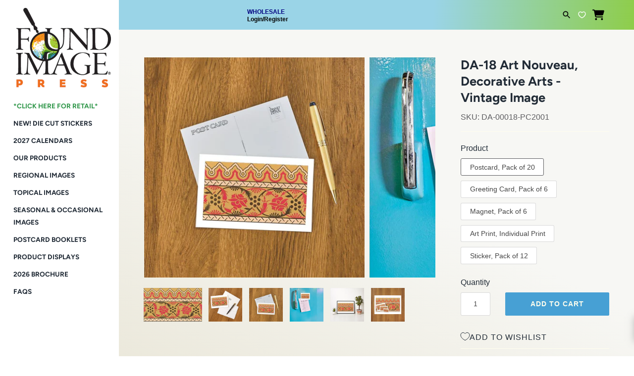

--- FILE ---
content_type: text/html; charset=utf-8
request_url: https://wholesale.foundimage.com/products/da-00018
body_size: 62390
content:
<!doctype html>
<html class="no-js" lang="en">
<head>
               <script type='text/javascript'>var easylockdownLocationDisabled = true;</script> <script type='text/javascript' src='//wholesale.foundimage.com/apps/easylockdown/easylockdown-1.0.8.min.js' data-no-instant></script> <script type='text/javascript'>if( typeof InstantClick == 'object' ) easylockdown.clearData();</script> <style type="text/css">#easylockdown-password-form{padding:30px 0;text-align:center}#easylockdown-wrapper,.easylockdown-form-holder{display:inline-block}#easylockdown-password{vertical-align:top;margin-bottom:16px;padding:8px 15px;line-height:1.2em;outline:0;box-shadow:none}#easylockdown-password-error{display:none;color:#fb8077;text-align:left}#easylockdown-password-error.easylockdown-error{border:1px solid #fb8077}#easylockdown-password-form-button:not(.easylockdown-native-styles){vertical-align:top;display:inline-block!important;height:auto!important;padding:8px 15px;background:#777;border-radius:3px;color:#fff!important;line-height:1.2em;text-decoration:none!important}.easylockdown-instantclick-fix,.easylockdown-item-selector{position:absolute;z-index:-999;display:none;height:0;width:0;font-size:0;line-height:0}.easylockdown-collection-item[data-eld-loc-can],.easylockdown-item-selector+*,.easylockdown-item[data-eld-loc-can]{display:none}.easylockdown404-content-container{padding:50px;text-align:center}.easylockdown404-title-holder .easylockdown-title-404{display:block;margin:0 0 1rem;font-size:2rem;line-height:2.5rem}</style>    <style type="text/css" id="easylockdown-hp-style">*[class*=easylockdown-price-holder],*[itemprop=price]:not([class*="easylockdown-price-"]),*[class~="price"]:not([class*="easylockdown-price-"]),*[class~="Price"]:not([class*="easylockdown-price-"]),*[id|="productPrice"]:not([class*="easylockdown-price-"]),*[class*="__price"]:not([class*="easylockdown-price-"]),*[class*="__Price"]:not([class*="easylockdown-price-"]),*[class*="-price"]:not([class*="easylockdown-price-"]),*[class*="-Price"]:not([class*="easylockdown-price-"]),*[class="money"]:not([class*="easylockdown-price-"]),*[id~="product-price"]:not([class*="easylockdown-price-"]),*[class~="cart__item-total"]:not([class*="easylockdown-price-"]),*[class*="__subtotal"]:not([class*="easylockdown-price-"]),*[class~=cart__price-wrapper]:not([class*="easylockdown-price-"]),.revy-upsell-offer-product-price-original:not([class*="easylockdown-price-"]),.qb-total-line-item:not([class*="easylockdown-price-"]),main.main-content .grid-link__container .grid-link .grid-link__title + .grid-link__meta:not([class*="easylockdown-price-"]),main.main-content #CartSection .cart__row span.cart__mini-labels + span.h5:not([class*="easylockdown-price-"]),#CartDrawer-CartItems .cart-item__details .cart-item__name + .product-option{ display: none !important; }</style> 















<script type='text/javascript'>easylockdown.hideLinks.push('*[href$="/collections/tail-of-the-yak"],*[data-eld-collection-handle="tail-of-the-yak"]');</script>






























<script type='text/javascript'>
  if( typeof easylockdown == 'object' ) {
    easylockdown.localeRootUrl = '';
    easylockdown.routerByLocation(); 

    easylockdown.onReady(function(e){
      easylockdown.priceBlocks = '*[class*=easylockdown-price-holder],*[itemprop=price],*[class~="price"],*[class~="Price"],*[id|="productPrice"],*[class*="__price"],*[class*="__Price"],*[class*="-price"],*[class*="-Price"],*[class="money"],*[id~="product-price"],*[class~="cart__item-total"],*[class*="__subtotal"],*[class~=cart__price-wrapper],.revy-upsell-offer-product-price-original,.qb-total-line-item,main.main-content .grid-link__container .grid-link .grid-link__title + .grid-link__meta,main.main-content #CartSection .cart__row span.cart__mini-labels + span.h5,#CartDrawer-CartItems .cart-item__details .cart-item__name + .product-option';
      easylockdown.hidePrice('Wholesale Customers Log-In for Prices or Register and Contact us for Wholesale Approval: mail@foundimage.com', 'login'); 
      easylockdown.hideAllLinks();
    });
  }
</script>


  

  <!-- Masonry 3.13.4 -->
  <meta charset="UTF-8">
  <meta http-equiv="X-UA-Compatible" content="IE=edge,chrome=1">
  <meta name="viewport" content="width=device-width, initial-scale=1.0" />
  <meta name="theme-color" content="#fffeee">

  
  <link rel="shortcut icon" href="//wholesale.foundimage.com/cdn/shop/files/FIP.LOGO-4c72dpi.4_885a7ebf-7f07-4bf7-a09f-e07dd6b168b8.png?v=1718141607" type="image/png" />
  

  <title>
    Art Nouveau, Decorative Arts Vintage Image, Decorative Arts DA-18 &ndash; Found Image Press Inc. 
  </title>
  
  <meta name="description" content="This vintage image is available as a postcard, greeting card, magnet or 12.5&quot; x 18&quot; print. Found Image Press offers over 60,000 vintage images across a wide variety of categories, from common to obscure, regional to topical, everyday to holiday and everything in between. Our images are derived from vintage postcards, brochures, decals, labels and other types of paper ephemera from the 1890’s to the 1970’s. Image Content: border, running, frieze, pattern, flowers, landscape, horizontal, floral." />
  
  <link rel="canonical" href="https://wholesale.foundimage.com/products/da-00018" />

  


<meta property="og:site_name" content="Found Image Press Inc. ">
<meta property="og:url" content="https://wholesale.foundimage.com/products/da-00018">
<meta property="og:title" content="DA-18 Art Nouveau, Decorative Arts - Vintage Image">
<meta property="og:type" content="product">
<meta property="og:description" content="This vintage image is available as a postcard, greeting card, magnet or 12.5&quot; x 18&quot; print. Found Image Press offers over 60,000 vintage images across a wide variety of categories, from common to obscure, regional to topical, everyday to holiday and everything in between. Our images are derived from vintage postcards, brochures, decals, labels and other types of paper ephemera from the 1890’s to the 1970’s. Image Content: border, running, frieze, pattern, flowers, landscape, horizontal, floral.">

  <meta property="og:price:amount" content="12.50">
  <meta property="og:price:currency" content="USD">

<meta property="og:image" content="http://wholesale.foundimage.com/cdn/shop/files/DA-00018-artcode_1200x1200.jpg?v=1735047982">
      <meta property="og:image:width" content="768">
      <meta property="og:image:height" content="443">
    <meta property="og:image" content="http://wholesale.foundimage.com/cdn/shop/files/greetingcard1_03c4a785-f1b4-47cc-ae9d-8f4102d0380c_1200x1200.png?v=1738261635">
      <meta property="og:image:width" content="768">
      <meta property="og:image:height" content="768">
    <meta property="og:image" content="http://wholesale.foundimage.com/cdn/shop/files/postcard1_ae378106-59fc-40d8-b909-d636b283c03e_1200x1200.png?v=1738261635">
      <meta property="og:image:width" content="768">
      <meta property="og:image:height" content="768">
    
<meta property="og:image:secure_url" content="https://wholesale.foundimage.com/cdn/shop/files/DA-00018-artcode_1200x1200.jpg?v=1735047982"><meta property="og:image:secure_url" content="https://wholesale.foundimage.com/cdn/shop/files/greetingcard1_03c4a785-f1b4-47cc-ae9d-8f4102d0380c_1200x1200.png?v=1738261635"><meta property="og:image:secure_url" content="https://wholesale.foundimage.com/cdn/shop/files/postcard1_ae378106-59fc-40d8-b909-d636b283c03e_1200x1200.png?v=1738261635">


<meta name="twitter:card" content="summary_large_image">
<meta name="twitter:title" content="DA-18 Art Nouveau, Decorative Arts - Vintage Image">
<meta name="twitter:description" content="This vintage image is available as a postcard, greeting card, magnet or 12.5&quot; x 18&quot; print. Found Image Press offers over 60,000 vintage images across a wide variety of categories, from common to obscure, regional to topical, everyday to holiday and everything in between. Our images are derived from vintage postcards, brochures, decals, labels and other types of paper ephemera from the 1890’s to the 1970’s. Image Content: border, running, frieze, pattern, flowers, landscape, horizontal, floral.">


  <script>window.performance && window.performance.mark && window.performance.mark('shopify.content_for_header.start');</script><meta name="google-site-verification" content="Q2qAsX8h_4aTac1VLyzto3SXtGSbOAgPx-9IVi1oGnE">
<meta id="shopify-digital-wallet" name="shopify-digital-wallet" content="/51297452193/digital_wallets/dialog">
<meta name="shopify-checkout-api-token" content="24ce64192be46d7fe4395b25cc95b5b9">
<meta id="in-context-paypal-metadata" data-shop-id="51297452193" data-venmo-supported="false" data-environment="production" data-locale="en_US" data-paypal-v4="true" data-currency="USD">
<link rel="alternate" type="application/json+oembed" href="https://wholesale.foundimage.com/products/da-00018.oembed">
<script async="async" src="/checkouts/internal/preloads.js?locale=en-US"></script>
<link rel="preconnect" href="https://shop.app" crossorigin="anonymous">
<script async="async" src="https://shop.app/checkouts/internal/preloads.js?locale=en-US&shop_id=51297452193" crossorigin="anonymous"></script>
<script id="shopify-features" type="application/json">{"accessToken":"24ce64192be46d7fe4395b25cc95b5b9","betas":["rich-media-storefront-analytics"],"domain":"wholesale.foundimage.com","predictiveSearch":true,"shopId":51297452193,"locale":"en"}</script>
<script>var Shopify = Shopify || {};
Shopify.shop = "foundimagewholesale.myshopify.com";
Shopify.locale = "en";
Shopify.currency = {"active":"USD","rate":"1.0"};
Shopify.country = "US";
Shopify.theme = {"name":"🚧 [S] Retail Link Update","id":138177446049,"schema_name":"Masonry","schema_version":"3.13.4","theme_store_id":null,"role":"main"};
Shopify.theme.handle = "null";
Shopify.theme.style = {"id":null,"handle":null};
Shopify.cdnHost = "wholesale.foundimage.com/cdn";
Shopify.routes = Shopify.routes || {};
Shopify.routes.root = "/";</script>
<script type="module">!function(o){(o.Shopify=o.Shopify||{}).modules=!0}(window);</script>
<script>!function(o){function n(){var o=[];function n(){o.push(Array.prototype.slice.apply(arguments))}return n.q=o,n}var t=o.Shopify=o.Shopify||{};t.loadFeatures=n(),t.autoloadFeatures=n()}(window);</script>
<script>
  window.ShopifyPay = window.ShopifyPay || {};
  window.ShopifyPay.apiHost = "shop.app\/pay";
  window.ShopifyPay.redirectState = null;
</script>
<script id="shop-js-analytics" type="application/json">{"pageType":"product"}</script>
<script defer="defer" async type="module" src="//wholesale.foundimage.com/cdn/shopifycloud/shop-js/modules/v2/client.init-shop-cart-sync_BdyHc3Nr.en.esm.js"></script>
<script defer="defer" async type="module" src="//wholesale.foundimage.com/cdn/shopifycloud/shop-js/modules/v2/chunk.common_Daul8nwZ.esm.js"></script>
<script type="module">
  await import("//wholesale.foundimage.com/cdn/shopifycloud/shop-js/modules/v2/client.init-shop-cart-sync_BdyHc3Nr.en.esm.js");
await import("//wholesale.foundimage.com/cdn/shopifycloud/shop-js/modules/v2/chunk.common_Daul8nwZ.esm.js");

  window.Shopify.SignInWithShop?.initShopCartSync?.({"fedCMEnabled":true,"windoidEnabled":true});

</script>
<script>
  window.Shopify = window.Shopify || {};
  if (!window.Shopify.featureAssets) window.Shopify.featureAssets = {};
  window.Shopify.featureAssets['shop-js'] = {"shop-cart-sync":["modules/v2/client.shop-cart-sync_QYOiDySF.en.esm.js","modules/v2/chunk.common_Daul8nwZ.esm.js"],"init-fed-cm":["modules/v2/client.init-fed-cm_DchLp9rc.en.esm.js","modules/v2/chunk.common_Daul8nwZ.esm.js"],"shop-button":["modules/v2/client.shop-button_OV7bAJc5.en.esm.js","modules/v2/chunk.common_Daul8nwZ.esm.js"],"init-windoid":["modules/v2/client.init-windoid_DwxFKQ8e.en.esm.js","modules/v2/chunk.common_Daul8nwZ.esm.js"],"shop-cash-offers":["modules/v2/client.shop-cash-offers_DWtL6Bq3.en.esm.js","modules/v2/chunk.common_Daul8nwZ.esm.js","modules/v2/chunk.modal_CQq8HTM6.esm.js"],"shop-toast-manager":["modules/v2/client.shop-toast-manager_CX9r1SjA.en.esm.js","modules/v2/chunk.common_Daul8nwZ.esm.js"],"init-shop-email-lookup-coordinator":["modules/v2/client.init-shop-email-lookup-coordinator_UhKnw74l.en.esm.js","modules/v2/chunk.common_Daul8nwZ.esm.js"],"pay-button":["modules/v2/client.pay-button_DzxNnLDY.en.esm.js","modules/v2/chunk.common_Daul8nwZ.esm.js"],"avatar":["modules/v2/client.avatar_BTnouDA3.en.esm.js"],"init-shop-cart-sync":["modules/v2/client.init-shop-cart-sync_BdyHc3Nr.en.esm.js","modules/v2/chunk.common_Daul8nwZ.esm.js"],"shop-login-button":["modules/v2/client.shop-login-button_D8B466_1.en.esm.js","modules/v2/chunk.common_Daul8nwZ.esm.js","modules/v2/chunk.modal_CQq8HTM6.esm.js"],"init-customer-accounts-sign-up":["modules/v2/client.init-customer-accounts-sign-up_C8fpPm4i.en.esm.js","modules/v2/client.shop-login-button_D8B466_1.en.esm.js","modules/v2/chunk.common_Daul8nwZ.esm.js","modules/v2/chunk.modal_CQq8HTM6.esm.js"],"init-shop-for-new-customer-accounts":["modules/v2/client.init-shop-for-new-customer-accounts_CVTO0Ztu.en.esm.js","modules/v2/client.shop-login-button_D8B466_1.en.esm.js","modules/v2/chunk.common_Daul8nwZ.esm.js","modules/v2/chunk.modal_CQq8HTM6.esm.js"],"init-customer-accounts":["modules/v2/client.init-customer-accounts_dRgKMfrE.en.esm.js","modules/v2/client.shop-login-button_D8B466_1.en.esm.js","modules/v2/chunk.common_Daul8nwZ.esm.js","modules/v2/chunk.modal_CQq8HTM6.esm.js"],"shop-follow-button":["modules/v2/client.shop-follow-button_CkZpjEct.en.esm.js","modules/v2/chunk.common_Daul8nwZ.esm.js","modules/v2/chunk.modal_CQq8HTM6.esm.js"],"lead-capture":["modules/v2/client.lead-capture_BntHBhfp.en.esm.js","modules/v2/chunk.common_Daul8nwZ.esm.js","modules/v2/chunk.modal_CQq8HTM6.esm.js"],"checkout-modal":["modules/v2/client.checkout-modal_CfxcYbTm.en.esm.js","modules/v2/chunk.common_Daul8nwZ.esm.js","modules/v2/chunk.modal_CQq8HTM6.esm.js"],"shop-login":["modules/v2/client.shop-login_Da4GZ2H6.en.esm.js","modules/v2/chunk.common_Daul8nwZ.esm.js","modules/v2/chunk.modal_CQq8HTM6.esm.js"],"payment-terms":["modules/v2/client.payment-terms_MV4M3zvL.en.esm.js","modules/v2/chunk.common_Daul8nwZ.esm.js","modules/v2/chunk.modal_CQq8HTM6.esm.js"]};
</script>
<script>(function() {
  var isLoaded = false;
  function asyncLoad() {
    if (isLoaded) return;
    isLoaded = true;
    var urls = ["https:\/\/chimpstatic.com\/mcjs-connected\/js\/users\/6e19e7dc669d3991b035b684c\/7ba4cc09674f04bcde7208a4e.js?shop=foundimagewholesale.myshopify.com"];
    for (var i = 0; i < urls.length; i++) {
      var s = document.createElement('script');
      s.type = 'text/javascript';
      s.async = true;
      s.src = urls[i];
      var x = document.getElementsByTagName('script')[0];
      x.parentNode.insertBefore(s, x);
    }
  };
  if(window.attachEvent) {
    window.attachEvent('onload', asyncLoad);
  } else {
    window.addEventListener('load', asyncLoad, false);
  }
})();</script>
<script id="__st">var __st={"a":51297452193,"offset":-28800,"reqid":"1c7488ee-56f5-44a1-b7e0-5d53a18c3441-1768977629","pageurl":"wholesale.foundimage.com\/products\/da-00018","u":"0c1431e9eb39","p":"product","rtyp":"product","rid":5972008501409};</script>
<script>window.ShopifyPaypalV4VisibilityTracking = true;</script>
<script id="captcha-bootstrap">!function(){'use strict';const t='contact',e='account',n='new_comment',o=[[t,t],['blogs',n],['comments',n],[t,'customer']],c=[[e,'customer_login'],[e,'guest_login'],[e,'recover_customer_password'],[e,'create_customer']],r=t=>t.map((([t,e])=>`form[action*='/${t}']:not([data-nocaptcha='true']) input[name='form_type'][value='${e}']`)).join(','),a=t=>()=>t?[...document.querySelectorAll(t)].map((t=>t.form)):[];function s(){const t=[...o],e=r(t);return a(e)}const i='password',u='form_key',d=['recaptcha-v3-token','g-recaptcha-response','h-captcha-response',i],f=()=>{try{return window.sessionStorage}catch{return}},m='__shopify_v',_=t=>t.elements[u];function p(t,e,n=!1){try{const o=window.sessionStorage,c=JSON.parse(o.getItem(e)),{data:r}=function(t){const{data:e,action:n}=t;return t[m]||n?{data:e,action:n}:{data:t,action:n}}(c);for(const[e,n]of Object.entries(r))t.elements[e]&&(t.elements[e].value=n);n&&o.removeItem(e)}catch(o){console.error('form repopulation failed',{error:o})}}const l='form_type',E='cptcha';function T(t){t.dataset[E]=!0}const w=window,h=w.document,L='Shopify',v='ce_forms',y='captcha';let A=!1;((t,e)=>{const n=(g='f06e6c50-85a8-45c8-87d0-21a2b65856fe',I='https://cdn.shopify.com/shopifycloud/storefront-forms-hcaptcha/ce_storefront_forms_captcha_hcaptcha.v1.5.2.iife.js',D={infoText:'Protected by hCaptcha',privacyText:'Privacy',termsText:'Terms'},(t,e,n)=>{const o=w[L][v],c=o.bindForm;if(c)return c(t,g,e,D).then(n);var r;o.q.push([[t,g,e,D],n]),r=I,A||(h.body.append(Object.assign(h.createElement('script'),{id:'captcha-provider',async:!0,src:r})),A=!0)});var g,I,D;w[L]=w[L]||{},w[L][v]=w[L][v]||{},w[L][v].q=[],w[L][y]=w[L][y]||{},w[L][y].protect=function(t,e){n(t,void 0,e),T(t)},Object.freeze(w[L][y]),function(t,e,n,w,h,L){const[v,y,A,g]=function(t,e,n){const i=e?o:[],u=t?c:[],d=[...i,...u],f=r(d),m=r(i),_=r(d.filter((([t,e])=>n.includes(e))));return[a(f),a(m),a(_),s()]}(w,h,L),I=t=>{const e=t.target;return e instanceof HTMLFormElement?e:e&&e.form},D=t=>v().includes(t);t.addEventListener('submit',(t=>{const e=I(t);if(!e)return;const n=D(e)&&!e.dataset.hcaptchaBound&&!e.dataset.recaptchaBound,o=_(e),c=g().includes(e)&&(!o||!o.value);(n||c)&&t.preventDefault(),c&&!n&&(function(t){try{if(!f())return;!function(t){const e=f();if(!e)return;const n=_(t);if(!n)return;const o=n.value;o&&e.removeItem(o)}(t);const e=Array.from(Array(32),(()=>Math.random().toString(36)[2])).join('');!function(t,e){_(t)||t.append(Object.assign(document.createElement('input'),{type:'hidden',name:u})),t.elements[u].value=e}(t,e),function(t,e){const n=f();if(!n)return;const o=[...t.querySelectorAll(`input[type='${i}']`)].map((({name:t})=>t)),c=[...d,...o],r={};for(const[a,s]of new FormData(t).entries())c.includes(a)||(r[a]=s);n.setItem(e,JSON.stringify({[m]:1,action:t.action,data:r}))}(t,e)}catch(e){console.error('failed to persist form',e)}}(e),e.submit())}));const S=(t,e)=>{t&&!t.dataset[E]&&(n(t,e.some((e=>e===t))),T(t))};for(const o of['focusin','change'])t.addEventListener(o,(t=>{const e=I(t);D(e)&&S(e,y())}));const B=e.get('form_key'),M=e.get(l),P=B&&M;t.addEventListener('DOMContentLoaded',(()=>{const t=y();if(P)for(const e of t)e.elements[l].value===M&&p(e,B);[...new Set([...A(),...v().filter((t=>'true'===t.dataset.shopifyCaptcha))])].forEach((e=>S(e,t)))}))}(h,new URLSearchParams(w.location.search),n,t,e,['guest_login'])})(!0,!0)}();</script>
<script integrity="sha256-4kQ18oKyAcykRKYeNunJcIwy7WH5gtpwJnB7kiuLZ1E=" data-source-attribution="shopify.loadfeatures" defer="defer" src="//wholesale.foundimage.com/cdn/shopifycloud/storefront/assets/storefront/load_feature-a0a9edcb.js" crossorigin="anonymous"></script>
<script crossorigin="anonymous" defer="defer" src="//wholesale.foundimage.com/cdn/shopifycloud/storefront/assets/shopify_pay/storefront-65b4c6d7.js?v=20250812"></script>
<script data-source-attribution="shopify.dynamic_checkout.dynamic.init">var Shopify=Shopify||{};Shopify.PaymentButton=Shopify.PaymentButton||{isStorefrontPortableWallets:!0,init:function(){window.Shopify.PaymentButton.init=function(){};var t=document.createElement("script");t.src="https://wholesale.foundimage.com/cdn/shopifycloud/portable-wallets/latest/portable-wallets.en.js",t.type="module",document.head.appendChild(t)}};
</script>
<script data-source-attribution="shopify.dynamic_checkout.buyer_consent">
  function portableWalletsHideBuyerConsent(e){var t=document.getElementById("shopify-buyer-consent"),n=document.getElementById("shopify-subscription-policy-button");t&&n&&(t.classList.add("hidden"),t.setAttribute("aria-hidden","true"),n.removeEventListener("click",e))}function portableWalletsShowBuyerConsent(e){var t=document.getElementById("shopify-buyer-consent"),n=document.getElementById("shopify-subscription-policy-button");t&&n&&(t.classList.remove("hidden"),t.removeAttribute("aria-hidden"),n.addEventListener("click",e))}window.Shopify?.PaymentButton&&(window.Shopify.PaymentButton.hideBuyerConsent=portableWalletsHideBuyerConsent,window.Shopify.PaymentButton.showBuyerConsent=portableWalletsShowBuyerConsent);
</script>
<script data-source-attribution="shopify.dynamic_checkout.cart.bootstrap">document.addEventListener("DOMContentLoaded",(function(){function t(){return document.querySelector("shopify-accelerated-checkout-cart, shopify-accelerated-checkout")}if(t())Shopify.PaymentButton.init();else{new MutationObserver((function(e,n){t()&&(Shopify.PaymentButton.init(),n.disconnect())})).observe(document.body,{childList:!0,subtree:!0})}}));
</script>
<link id="shopify-accelerated-checkout-styles" rel="stylesheet" media="screen" href="https://wholesale.foundimage.com/cdn/shopifycloud/portable-wallets/latest/accelerated-checkout-backwards-compat.css" crossorigin="anonymous">
<style id="shopify-accelerated-checkout-cart">
        #shopify-buyer-consent {
  margin-top: 1em;
  display: inline-block;
  width: 100%;
}

#shopify-buyer-consent.hidden {
  display: none;
}

#shopify-subscription-policy-button {
  background: none;
  border: none;
  padding: 0;
  text-decoration: underline;
  font-size: inherit;
  cursor: pointer;
}

#shopify-subscription-policy-button::before {
  box-shadow: none;
}

      </style>
<script id="sections-script" data-sections="product-recommendations" defer="defer" src="//wholesale.foundimage.com/cdn/shop/t/30/compiled_assets/scripts.js?v=2728"></script>
<script>window.performance && window.performance.mark && window.performance.mark('shopify.content_for_header.end');</script>

  <link href="//wholesale.foundimage.com/cdn/shop/t/30/assets/styles.css?v=138336062566639246801762214338" rel="stylesheet" type="text/css" media="all" />

  <script>
    document.documentElement.className = ''; //Remove no-js class
    window.theme = window.theme || {};
    theme.money_format = "${{amount}}";
    theme.strings = {
      previous: "Previous",
      next: "Next",
      close: "Close",
      searchReadMore: "Read more",
      liveSearchSeeAll: "See all",
      productsListingFrom: "From",
      productListingQuickView: "Quick View",
      products_listing_more_products: "More products",
      products_listing_loading: "Loading...",
      products_listing_no_more_products: "No more products",
      products_variant_non_existent: "Unavailable",
      products_product_unit_price_separator: " \/ ",
      products_product_add_to_cart: "Add to Cart",
      products_variant_out_of_stock: "Out of stock",
      products_product_adding_to_cart: "Adding",
      products_product_added_to_cart: "Added to cart",
      products_product_added_cta: "Go to cart",
      cart_terms_confirmation: "You must agree to the terms and conditions before continuing.",
      addressError: "Error looking up that address",
      addressNoResults: "No results for that address",
      addressQueryLimit: "You have exceeded the Google API usage limit. Consider upgrading to a \u003ca href=\"https:\/\/developers.google.com\/maps\/premium\/usage-limits\"\u003ePremium Plan\u003c\/a\u003e.",
      authError: "There was a problem authenticating your Google Maps API Key."
    };
    theme.routes = {
      search_url: '/search',
      cart_url: '/cart',
      cart_add_url: '/cart/add'
    };
    theme.settings = {
      enable_live_search: false,
      prod_block_qv: true,
      show_grid_reviews: false,
      block_gut_int: 10,
      block_width_int: 350
    };
  </script>
    <script>
 
window.onload = function() {
      var anchors = document.getElementsByTagName("a");

for (var i = 0; i < anchors.length; i++) {
  if (/collections/.test(anchors[i].href)){
   anchors[i].href = anchors[i].href+"?sort_by=skua-z";
  }
  
   
}
}
  
</script>
<script>
    var cpCust = {"id": '', "email": '', "fname": '', "lname": ''};
    var cpWishlistSetting = {"app_status":"1","launch_point_type":"floating_button","button_position":"right","button_text":"My Collections","button_color":"#499FB1","allow_multiple_wishlist":"1","multiple_list_popup_heading":"Add this item to a Collection","add_to_list_text":"Add To","remove_to_list_text":"Remove","delete_btn_text":"Delete","add_new_list_btn_text":"Add","create_new_text_box_watermark_text":"Create New","add_wishlist_button_type":"wishBtn2","add_wishlist_button_color_before":"#499FB1","add_wishlist_button_color_after":"#824e82","add_wishlist_button_text_before":"Add To Collection","add_wishlist_button_text_after":"Remove From Collection","add_wishlist_success_msg":"Product added to collection successfully","remove_from_wishlist_confirmation_title_msg":"Are You sure?","remove_from_wishlist_confirmation_approve_text":"Okay","remove_from_wishlist_confirmation_cancle_text":"Cancle","remove_from_wishlist_confirmation_msg":"Are you sure you want to remove this item from your collection?","removed_from_wishlist_success_msg":"Product removed from collection successfully","wishlist_display_mode":"popup","wishlist_addtocart_text":"Add To Cart","display_button_count":"Yes","wishlist_addtocart_color":"#499FB1","wishlist_addtocart_success_msg":"Product added to cart successfully","wishlist_selected_tab_color":"#499FB1","wishlist_popup_page_login_heading_text":"Please login to save your collections across devices.","wishlist_popup_page_share_my_wishlist_text":"Share My  Collection","is_plan_limit_reached":"0","updated_date":"2021-02-23 22:00:03","shop":"foundimagewholesale.myshopify.com","shop_domain":"wholesale.foundimage.com","money_format":"$","updated_time":1614117603}</script>
    <span style="display: none; background-color: #499FB1;" class="cp-wishlist-right" id="cp-wishlist-float-action">
        <svg width="21px" height="21px" aria-hidden="true" focusable="false" data-prefix="fas" data-icon="heart" class="svg-inline--fa fa-heart fa-w-16 fa-lg " role="img" xmlns="http://www.w3.org/2000/svg" viewBox="0 0 512 512"><path fill="currentColor" d="M462.3 62.6C407.5 15.9 326 24.3 275.7 76.2L256 96.5l-19.7-20.3C186.1 24.3 104.5 15.9 49.7 62.6c-62.8 53.6-66.1 149.8-9.9 207.9l193.5 199.8c12.5 12.9 32.8 12.9 45.3 0l193.5-199.8c56.3-58.1 53-154.3-9.8-207.9z"></path></svg>
        My Collections    </span>
<div id="cpmywish" class="cpmodal" style="display: none;"><div class="cpmodal-content"><span class="class cpcloseModal">&times;</span><div class="cp-wishlist-pagepopup"></div></div></div>
<div id="cpnotificationbar"><a class="close-btn" href="javascript:void(0)"></a><div><p id="notificationMsg"></p></div></div>
<div id="cpConform01" class="cpConformmodal" style="display: none;">
    <div class="pConformmodal-content">
        <div class="cpwishShareTitle"><h2>Share My  Collection</h2></div>
        <span class="class cpConformcloseModal">×</span>
        <div class="pConformcontainer">
            <div id="cpConfromShareBtn">
            </div>
        </div>
    </div>
</div>
<div id="cpConformBox" class="cpConformBoxmodal" style="display: none;">
    <div class="pConformmodal-content">
        <span class="class cpConformConformcloseModal">×</span>
        <div class="pConformcontainer">
            <h2 id="cpSure"></h2>
            <p id="cpmsgsure"></p>
            <span id="cp_delete"></span>
            <span id="cp_nodelete"></span>
        </div>
    </div>
</div>
<script type="text/javascript">
  if(typeof window.hulkappsWishlist === 'undefined') {
    window.hulkappsWishlist = {};
  }
  window.hulkappsWishlist.baseURL = 'https://advanced-wishlist.hulkapps.com/api';
  window.hulkappsWishlist.customerID = null;
  window.hulkappsWishlist.domain = "foundimagewholesale.myshopify.com";
  window.hulkappsWishlist.productJSON = {"id":5972008501409,"title":"DA-18 Art Nouveau, Decorative Arts - Vintage Image","handle":"da-00018","description":"\u003ch3 style=\"margin: 6px 0 0; font-size: 1.2rem;\"\u003ePostcard\u003c\/h3\u003e\u003cul style=\"margin: 0;\"\u003e\n\u003cli style=\"margin-left: 1.5rem;\"\u003eJust like the postcards of yesteryear!\u003c\/li\u003e\n\u003cli style=\"margin-left: 1.5rem;\"\u003e3.5\" x 5.5\"\u003c\/li\u003e\n\u003cli style=\"margin-left: 1.5rem;\"\u003ePack of 20\u003c\/li\u003e\n\u003c\/ul\u003e\u003ch3 style=\"margin: 6px 0 0; font-size: 1.2rem;\"\u003eGreeting Card\u003c\/h3\u003e\u003cul style=\"margin: 0;\"\u003e\n\u003cli style=\"margin-left: 1.5rem;\"\u003eBlank Inside\u003c\/li\u003e\n\u003cli style=\"margin-left: 1.5rem;\"\u003eBagged with an envelope\u003c\/li\u003e\n\u003cli style=\"margin-left: 1.5rem;\"\u003e4.5\" x 6.25\"\u003c\/li\u003e\n\u003cli style=\"margin-left: 1.5rem;\"\u003ePack of 6\u003c\/li\u003e\n\u003c\/ul\u003e\u003ch3 style=\"margin: 6px 0 0; font-size: 1.2rem;\"\u003eMagnet\u003c\/h3\u003e\u003cul style=\"margin: 0;\"\u003e\n\u003cli style=\"margin-left: 1.5rem;\"\u003eBadge-style magnet\u003c\/li\u003e\n\u003cli style=\"margin-left: 1.5rem;\"\u003e2.5\" x 3.5\"\u003c\/li\u003e\n\u003cli style=\"margin-left: 1.5rem;\"\u003ePack of 6\u003c\/li\u003e\n\u003c\/ul\u003e\u003ch3 style=\"margin: 6px 0 0; font-size: 1.2rem;\"\u003eArt Print\u003c\/h3\u003e\u003cul style=\"margin: 0;\"\u003e\n\u003cli style=\"margin-left: 1.5rem;\"\u003eBagged with a backing board\u003c\/li\u003e\n\u003cli style=\"margin-left: 1.5rem;\"\u003e12.5\" x 18\"\u003c\/li\u003e\n\u003cli style=\"margin-left: 1.5rem;\"\u003eIndividual Print\u003c\/li\u003e\n\u003c\/ul\u003e\u003ch3 style=\"margin: 6px 0 0; font-size: 1.2rem;\"\u003eSticker\u003c\/h3\u003e\u003cul style=\"margin: 0;\"\u003e\n\u003cli style=\"margin-left: 1.5rem;\"\u003eDie-cut vinyl sticker on backing\u003c\/li\u003e\n\u003cli style=\"margin-left: 1.5rem;\"\u003e3.5\" x 5.5\"\u003c\/li\u003e\n\u003cli style=\"margin-left: 1.5rem;\"\u003ePack of 12\u003c\/li\u003e\n\u003c\/ul\u003e","published_at":"2020-12-24T13:12:14-08:00","created_at":"2020-12-23T09:11:09-08:00","vendor":"Found Image Press","type":"Vintage Image","tags":["border","CAT:DA","Decorative Arts","floral","flowers","frieze","horizontal","landscape","pattern","RELEASE:0001","running"],"price":1250,"price_min":1250,"price_max":2400,"available":true,"price_varies":true,"compare_at_price":null,"compare_at_price_min":0,"compare_at_price_max":0,"compare_at_price_varies":false,"variants":[{"id":44780019089569,"title":"Postcard, Pack of 20","option1":"Postcard, Pack of 20","option2":null,"option3":null,"sku":"DA-00018-PC2001","requires_shipping":true,"taxable":true,"featured_image":{"id":40937985245345,"product_id":5972008501409,"position":3,"created_at":"2025-01-30T10:27:09-08:00","updated_at":"2025-01-30T10:27:15-08:00","alt":"Postcard DA-18","width":768,"height":768,"src":"\/\/wholesale.foundimage.com\/cdn\/shop\/files\/postcard1_ae378106-59fc-40d8-b909-d636b283c03e.png?v=1738261635","variant_ids":[44780019089569]},"available":true,"name":"DA-18 Art Nouveau, Decorative Arts - Vintage Image - Postcard, Pack of 20","public_title":"Postcard, Pack of 20","options":["Postcard, Pack of 20"],"price":1500,"weight":72,"compare_at_price":null,"inventory_management":null,"barcode":"736318558222","featured_media":{"alt":"Postcard DA-18","id":34240400425121,"position":3,"preview_image":{"aspect_ratio":1.0,"height":768,"width":768,"src":"\/\/wholesale.foundimage.com\/cdn\/shop\/files\/postcard1_ae378106-59fc-40d8-b909-d636b283c03e.png?v=1738261635"}},"requires_selling_plan":false,"selling_plan_allocations":[]},{"id":44780019122337,"title":"Greeting Card, Pack of 6","option1":"Greeting Card, Pack of 6","option2":null,"option3":null,"sku":"DA-00018-NC0601","requires_shipping":true,"taxable":true,"featured_image":{"id":40937985212577,"product_id":5972008501409,"position":2,"created_at":"2025-01-30T10:27:09-08:00","updated_at":"2025-01-30T10:27:15-08:00","alt":"Greeting Card DA-18","width":768,"height":768,"src":"\/\/wholesale.foundimage.com\/cdn\/shop\/files\/greetingcard1_03c4a785-f1b4-47cc-ae9d-8f4102d0380c.png?v=1738261635","variant_ids":[44780019122337]},"available":true,"name":"DA-18 Art Nouveau, Decorative Arts - Vintage Image - Greeting Card, Pack of 6","public_title":"Greeting Card, Pack of 6","options":["Greeting Card, Pack of 6"],"price":1500,"weight":94,"compare_at_price":null,"inventory_management":null,"barcode":"736318558239","featured_media":{"alt":"Greeting Card DA-18","id":34240400392353,"position":2,"preview_image":{"aspect_ratio":1.0,"height":768,"width":768,"src":"\/\/wholesale.foundimage.com\/cdn\/shop\/files\/greetingcard1_03c4a785-f1b4-47cc-ae9d-8f4102d0380c.png?v=1738261635"}},"requires_selling_plan":false,"selling_plan_allocations":[]},{"id":37367338238113,"title":"Magnet, Pack of 6","option1":"Magnet, Pack of 6","option2":null,"option3":null,"sku":"DA-00018-MG0601","requires_shipping":true,"taxable":true,"featured_image":{"id":40937985573025,"product_id":5972008501409,"position":4,"created_at":"2025-01-30T10:27:09-08:00","updated_at":"2025-01-30T10:27:17-08:00","alt":"Magnet DA-18","width":768,"height":768,"src":"\/\/wholesale.foundimage.com\/cdn\/shop\/files\/magnet1_1073ac7e-8031-4263-89f9-db628580feb8.png?v=1738261637","variant_ids":[37367338238113]},"available":true,"name":"DA-18 Art Nouveau, Decorative Arts - Vintage Image - Magnet, Pack of 6","public_title":"Magnet, Pack of 6","options":["Magnet, Pack of 6"],"price":1800,"weight":246,"compare_at_price":null,"inventory_management":null,"barcode":"736318558246","featured_media":{"alt":"Magnet DA-18","id":34240400457889,"position":4,"preview_image":{"aspect_ratio":1.0,"height":768,"width":768,"src":"\/\/wholesale.foundimage.com\/cdn\/shop\/files\/magnet1_1073ac7e-8031-4263-89f9-db628580feb8.png?v=1738261637"}},"requires_selling_plan":false,"selling_plan_allocations":[]},{"id":37367338303649,"title":"Art Print, Individual Print","option1":"Art Print, Individual Print","option2":null,"option3":null,"sku":"DA-00018-PB0101","requires_shipping":true,"taxable":true,"featured_image":{"id":40937985507489,"product_id":5972008501409,"position":5,"created_at":"2025-01-30T10:27:09-08:00","updated_at":"2025-01-30T10:27:16-08:00","alt":"Art Print DA-18","width":768,"height":768,"src":"\/\/wholesale.foundimage.com\/cdn\/shop\/files\/artprint1_34f6a284-72d7-4cc8-86ef-c2710f011653.png?v=1738261636","variant_ids":[37367338303649]},"available":true,"name":"DA-18 Art Nouveau, Decorative Arts - Vintage Image - Art Print, Individual Print","public_title":"Art Print, Individual Print","options":["Art Print, Individual Print"],"price":1250,"weight":156,"compare_at_price":null,"inventory_management":null,"barcode":"736318558253","featured_media":{"alt":"Art Print DA-18","id":34240400490657,"position":5,"preview_image":{"aspect_ratio":1.0,"height":768,"width":768,"src":"\/\/wholesale.foundimage.com\/cdn\/shop\/files\/artprint1_34f6a284-72d7-4cc8-86ef-c2710f011653.png?v=1738261636"}},"requires_selling_plan":false,"selling_plan_allocations":[]},{"id":42981737332897,"title":"Sticker, Pack of 12","option1":"Sticker, Pack of 12","option2":null,"option3":null,"sku":"DA-00018-SK1201","requires_shipping":true,"taxable":false,"featured_image":null,"available":true,"name":"DA-18 Art Nouveau, Decorative Arts - Vintage Image - Sticker, Pack of 12","public_title":"Sticker, Pack of 12","options":["Sticker, Pack of 12"],"price":2400,"weight":56,"compare_at_price":null,"inventory_management":null,"barcode":"741691446233","requires_selling_plan":false,"selling_plan_allocations":[]}],"images":["\/\/wholesale.foundimage.com\/cdn\/shop\/files\/DA-00018-artcode.jpg?v=1735047982","\/\/wholesale.foundimage.com\/cdn\/shop\/files\/greetingcard1_03c4a785-f1b4-47cc-ae9d-8f4102d0380c.png?v=1738261635","\/\/wholesale.foundimage.com\/cdn\/shop\/files\/postcard1_ae378106-59fc-40d8-b909-d636b283c03e.png?v=1738261635","\/\/wholesale.foundimage.com\/cdn\/shop\/files\/magnet1_1073ac7e-8031-4263-89f9-db628580feb8.png?v=1738261637","\/\/wholesale.foundimage.com\/cdn\/shop\/files\/artprint1_34f6a284-72d7-4cc8-86ef-c2710f011653.png?v=1738261636","\/\/wholesale.foundimage.com\/cdn\/shop\/files\/all3_851b55f9-1459-4d1a-8dad-982ddd8d3dcc.png?v=1738261636"],"featured_image":"\/\/wholesale.foundimage.com\/cdn\/shop\/files\/DA-00018-artcode.jpg?v=1735047982","options":["Product"],"media":[{"alt":"Art Code DA-00018","id":34124187271329,"position":1,"preview_image":{"aspect_ratio":1.734,"height":443,"width":768,"src":"\/\/wholesale.foundimage.com\/cdn\/shop\/files\/DA-00018-artcode.jpg?v=1735047982"},"aspect_ratio":1.734,"height":443,"media_type":"image","src":"\/\/wholesale.foundimage.com\/cdn\/shop\/files\/DA-00018-artcode.jpg?v=1735047982","width":768},{"alt":"Greeting Card DA-18","id":34240400392353,"position":2,"preview_image":{"aspect_ratio":1.0,"height":768,"width":768,"src":"\/\/wholesale.foundimage.com\/cdn\/shop\/files\/greetingcard1_03c4a785-f1b4-47cc-ae9d-8f4102d0380c.png?v=1738261635"},"aspect_ratio":1.0,"height":768,"media_type":"image","src":"\/\/wholesale.foundimage.com\/cdn\/shop\/files\/greetingcard1_03c4a785-f1b4-47cc-ae9d-8f4102d0380c.png?v=1738261635","width":768},{"alt":"Postcard DA-18","id":34240400425121,"position":3,"preview_image":{"aspect_ratio":1.0,"height":768,"width":768,"src":"\/\/wholesale.foundimage.com\/cdn\/shop\/files\/postcard1_ae378106-59fc-40d8-b909-d636b283c03e.png?v=1738261635"},"aspect_ratio":1.0,"height":768,"media_type":"image","src":"\/\/wholesale.foundimage.com\/cdn\/shop\/files\/postcard1_ae378106-59fc-40d8-b909-d636b283c03e.png?v=1738261635","width":768},{"alt":"Magnet DA-18","id":34240400457889,"position":4,"preview_image":{"aspect_ratio":1.0,"height":768,"width":768,"src":"\/\/wholesale.foundimage.com\/cdn\/shop\/files\/magnet1_1073ac7e-8031-4263-89f9-db628580feb8.png?v=1738261637"},"aspect_ratio":1.0,"height":768,"media_type":"image","src":"\/\/wholesale.foundimage.com\/cdn\/shop\/files\/magnet1_1073ac7e-8031-4263-89f9-db628580feb8.png?v=1738261637","width":768},{"alt":"Art Print DA-18","id":34240400490657,"position":5,"preview_image":{"aspect_ratio":1.0,"height":768,"width":768,"src":"\/\/wholesale.foundimage.com\/cdn\/shop\/files\/artprint1_34f6a284-72d7-4cc8-86ef-c2710f011653.png?v=1738261636"},"aspect_ratio":1.0,"height":768,"media_type":"image","src":"\/\/wholesale.foundimage.com\/cdn\/shop\/files\/artprint1_34f6a284-72d7-4cc8-86ef-c2710f011653.png?v=1738261636","width":768},{"alt":"Size DA-18","id":34240400523425,"position":6,"preview_image":{"aspect_ratio":1.0,"height":768,"width":768,"src":"\/\/wholesale.foundimage.com\/cdn\/shop\/files\/all3_851b55f9-1459-4d1a-8dad-982ddd8d3dcc.png?v=1738261636"},"aspect_ratio":1.0,"height":768,"media_type":"image","src":"\/\/wholesale.foundimage.com\/cdn\/shop\/files\/all3_851b55f9-1459-4d1a-8dad-982ddd8d3dcc.png?v=1738261636","width":768}],"requires_selling_plan":false,"selling_plan_groups":[],"content":"\u003ch3 style=\"margin: 6px 0 0; font-size: 1.2rem;\"\u003ePostcard\u003c\/h3\u003e\u003cul style=\"margin: 0;\"\u003e\n\u003cli style=\"margin-left: 1.5rem;\"\u003eJust like the postcards of yesteryear!\u003c\/li\u003e\n\u003cli style=\"margin-left: 1.5rem;\"\u003e3.5\" x 5.5\"\u003c\/li\u003e\n\u003cli style=\"margin-left: 1.5rem;\"\u003ePack of 20\u003c\/li\u003e\n\u003c\/ul\u003e\u003ch3 style=\"margin: 6px 0 0; font-size: 1.2rem;\"\u003eGreeting Card\u003c\/h3\u003e\u003cul style=\"margin: 0;\"\u003e\n\u003cli style=\"margin-left: 1.5rem;\"\u003eBlank Inside\u003c\/li\u003e\n\u003cli style=\"margin-left: 1.5rem;\"\u003eBagged with an envelope\u003c\/li\u003e\n\u003cli style=\"margin-left: 1.5rem;\"\u003e4.5\" x 6.25\"\u003c\/li\u003e\n\u003cli style=\"margin-left: 1.5rem;\"\u003ePack of 6\u003c\/li\u003e\n\u003c\/ul\u003e\u003ch3 style=\"margin: 6px 0 0; font-size: 1.2rem;\"\u003eMagnet\u003c\/h3\u003e\u003cul style=\"margin: 0;\"\u003e\n\u003cli style=\"margin-left: 1.5rem;\"\u003eBadge-style magnet\u003c\/li\u003e\n\u003cli style=\"margin-left: 1.5rem;\"\u003e2.5\" x 3.5\"\u003c\/li\u003e\n\u003cli style=\"margin-left: 1.5rem;\"\u003ePack of 6\u003c\/li\u003e\n\u003c\/ul\u003e\u003ch3 style=\"margin: 6px 0 0; font-size: 1.2rem;\"\u003eArt Print\u003c\/h3\u003e\u003cul style=\"margin: 0;\"\u003e\n\u003cli style=\"margin-left: 1.5rem;\"\u003eBagged with a backing board\u003c\/li\u003e\n\u003cli style=\"margin-left: 1.5rem;\"\u003e12.5\" x 18\"\u003c\/li\u003e\n\u003cli style=\"margin-left: 1.5rem;\"\u003eIndividual Print\u003c\/li\u003e\n\u003c\/ul\u003e\u003ch3 style=\"margin: 6px 0 0; font-size: 1.2rem;\"\u003eSticker\u003c\/h3\u003e\u003cul style=\"margin: 0;\"\u003e\n\u003cli style=\"margin-left: 1.5rem;\"\u003eDie-cut vinyl sticker on backing\u003c\/li\u003e\n\u003cli style=\"margin-left: 1.5rem;\"\u003e3.5\" x 5.5\"\u003c\/li\u003e\n\u003cli style=\"margin-left: 1.5rem;\"\u003ePack of 12\u003c\/li\u003e\n\u003c\/ul\u003e"};
</script>

<link href='//hulkapps-wishlist.nyc3.digitaloceanspaces.com/assets/hulkapps-wishlist-styles.css' rel='stylesheet'>

   
  <style data-shopify>
    .sh-body-gradient{
      position: relative;
    
    }

    .sh-body-gradient::before{
      content:"";
      position: fixed;
      top: 0;
      bottom: 0;
      left: 0;
      right: 0;
      background: linear-gradient(207deg, rgba(247, 247, 244, 1) 46%, rgba(234, 231, 217, 1) 96%);
    }
  </style>

<link href="https://monorail-edge.shopifysvc.com" rel="dns-prefetch">
<script>(function(){if ("sendBeacon" in navigator && "performance" in window) {try {var session_token_from_headers = performance.getEntriesByType('navigation')[0].serverTiming.find(x => x.name == '_s').description;} catch {var session_token_from_headers = undefined;}var session_cookie_matches = document.cookie.match(/_shopify_s=([^;]*)/);var session_token_from_cookie = session_cookie_matches && session_cookie_matches.length === 2 ? session_cookie_matches[1] : "";var session_token = session_token_from_headers || session_token_from_cookie || "";function handle_abandonment_event(e) {var entries = performance.getEntries().filter(function(entry) {return /monorail-edge.shopifysvc.com/.test(entry.name);});if (!window.abandonment_tracked && entries.length === 0) {window.abandonment_tracked = true;var currentMs = Date.now();var navigation_start = performance.timing.navigationStart;var payload = {shop_id: 51297452193,url: window.location.href,navigation_start,duration: currentMs - navigation_start,session_token,page_type: "product"};window.navigator.sendBeacon("https://monorail-edge.shopifysvc.com/v1/produce", JSON.stringify({schema_id: "online_store_buyer_site_abandonment/1.1",payload: payload,metadata: {event_created_at_ms: currentMs,event_sent_at_ms: currentMs}}));}}window.addEventListener('pagehide', handle_abandonment_event);}}());</script>
<script id="web-pixels-manager-setup">(function e(e,d,r,n,o){if(void 0===o&&(o={}),!Boolean(null===(a=null===(i=window.Shopify)||void 0===i?void 0:i.analytics)||void 0===a?void 0:a.replayQueue)){var i,a;window.Shopify=window.Shopify||{};var t=window.Shopify;t.analytics=t.analytics||{};var s=t.analytics;s.replayQueue=[],s.publish=function(e,d,r){return s.replayQueue.push([e,d,r]),!0};try{self.performance.mark("wpm:start")}catch(e){}var l=function(){var e={modern:/Edge?\/(1{2}[4-9]|1[2-9]\d|[2-9]\d{2}|\d{4,})\.\d+(\.\d+|)|Firefox\/(1{2}[4-9]|1[2-9]\d|[2-9]\d{2}|\d{4,})\.\d+(\.\d+|)|Chrom(ium|e)\/(9{2}|\d{3,})\.\d+(\.\d+|)|(Maci|X1{2}).+ Version\/(15\.\d+|(1[6-9]|[2-9]\d|\d{3,})\.\d+)([,.]\d+|)( \(\w+\)|)( Mobile\/\w+|) Safari\/|Chrome.+OPR\/(9{2}|\d{3,})\.\d+\.\d+|(CPU[ +]OS|iPhone[ +]OS|CPU[ +]iPhone|CPU IPhone OS|CPU iPad OS)[ +]+(15[._]\d+|(1[6-9]|[2-9]\d|\d{3,})[._]\d+)([._]\d+|)|Android:?[ /-](13[3-9]|1[4-9]\d|[2-9]\d{2}|\d{4,})(\.\d+|)(\.\d+|)|Android.+Firefox\/(13[5-9]|1[4-9]\d|[2-9]\d{2}|\d{4,})\.\d+(\.\d+|)|Android.+Chrom(ium|e)\/(13[3-9]|1[4-9]\d|[2-9]\d{2}|\d{4,})\.\d+(\.\d+|)|SamsungBrowser\/([2-9]\d|\d{3,})\.\d+/,legacy:/Edge?\/(1[6-9]|[2-9]\d|\d{3,})\.\d+(\.\d+|)|Firefox\/(5[4-9]|[6-9]\d|\d{3,})\.\d+(\.\d+|)|Chrom(ium|e)\/(5[1-9]|[6-9]\d|\d{3,})\.\d+(\.\d+|)([\d.]+$|.*Safari\/(?![\d.]+ Edge\/[\d.]+$))|(Maci|X1{2}).+ Version\/(10\.\d+|(1[1-9]|[2-9]\d|\d{3,})\.\d+)([,.]\d+|)( \(\w+\)|)( Mobile\/\w+|) Safari\/|Chrome.+OPR\/(3[89]|[4-9]\d|\d{3,})\.\d+\.\d+|(CPU[ +]OS|iPhone[ +]OS|CPU[ +]iPhone|CPU IPhone OS|CPU iPad OS)[ +]+(10[._]\d+|(1[1-9]|[2-9]\d|\d{3,})[._]\d+)([._]\d+|)|Android:?[ /-](13[3-9]|1[4-9]\d|[2-9]\d{2}|\d{4,})(\.\d+|)(\.\d+|)|Mobile Safari.+OPR\/([89]\d|\d{3,})\.\d+\.\d+|Android.+Firefox\/(13[5-9]|1[4-9]\d|[2-9]\d{2}|\d{4,})\.\d+(\.\d+|)|Android.+Chrom(ium|e)\/(13[3-9]|1[4-9]\d|[2-9]\d{2}|\d{4,})\.\d+(\.\d+|)|Android.+(UC? ?Browser|UCWEB|U3)[ /]?(15\.([5-9]|\d{2,})|(1[6-9]|[2-9]\d|\d{3,})\.\d+)\.\d+|SamsungBrowser\/(5\.\d+|([6-9]|\d{2,})\.\d+)|Android.+MQ{2}Browser\/(14(\.(9|\d{2,})|)|(1[5-9]|[2-9]\d|\d{3,})(\.\d+|))(\.\d+|)|K[Aa][Ii]OS\/(3\.\d+|([4-9]|\d{2,})\.\d+)(\.\d+|)/},d=e.modern,r=e.legacy,n=navigator.userAgent;return n.match(d)?"modern":n.match(r)?"legacy":"unknown"}(),u="modern"===l?"modern":"legacy",c=(null!=n?n:{modern:"",legacy:""})[u],f=function(e){return[e.baseUrl,"/wpm","/b",e.hashVersion,"modern"===e.buildTarget?"m":"l",".js"].join("")}({baseUrl:d,hashVersion:r,buildTarget:u}),m=function(e){var d=e.version,r=e.bundleTarget,n=e.surface,o=e.pageUrl,i=e.monorailEndpoint;return{emit:function(e){var a=e.status,t=e.errorMsg,s=(new Date).getTime(),l=JSON.stringify({metadata:{event_sent_at_ms:s},events:[{schema_id:"web_pixels_manager_load/3.1",payload:{version:d,bundle_target:r,page_url:o,status:a,surface:n,error_msg:t},metadata:{event_created_at_ms:s}}]});if(!i)return console&&console.warn&&console.warn("[Web Pixels Manager] No Monorail endpoint provided, skipping logging."),!1;try{return self.navigator.sendBeacon.bind(self.navigator)(i,l)}catch(e){}var u=new XMLHttpRequest;try{return u.open("POST",i,!0),u.setRequestHeader("Content-Type","text/plain"),u.send(l),!0}catch(e){return console&&console.warn&&console.warn("[Web Pixels Manager] Got an unhandled error while logging to Monorail."),!1}}}}({version:r,bundleTarget:l,surface:e.surface,pageUrl:self.location.href,monorailEndpoint:e.monorailEndpoint});try{o.browserTarget=l,function(e){var d=e.src,r=e.async,n=void 0===r||r,o=e.onload,i=e.onerror,a=e.sri,t=e.scriptDataAttributes,s=void 0===t?{}:t,l=document.createElement("script"),u=document.querySelector("head"),c=document.querySelector("body");if(l.async=n,l.src=d,a&&(l.integrity=a,l.crossOrigin="anonymous"),s)for(var f in s)if(Object.prototype.hasOwnProperty.call(s,f))try{l.dataset[f]=s[f]}catch(e){}if(o&&l.addEventListener("load",o),i&&l.addEventListener("error",i),u)u.appendChild(l);else{if(!c)throw new Error("Did not find a head or body element to append the script");c.appendChild(l)}}({src:f,async:!0,onload:function(){if(!function(){var e,d;return Boolean(null===(d=null===(e=window.Shopify)||void 0===e?void 0:e.analytics)||void 0===d?void 0:d.initialized)}()){var d=window.webPixelsManager.init(e)||void 0;if(d){var r=window.Shopify.analytics;r.replayQueue.forEach((function(e){var r=e[0],n=e[1],o=e[2];d.publishCustomEvent(r,n,o)})),r.replayQueue=[],r.publish=d.publishCustomEvent,r.visitor=d.visitor,r.initialized=!0}}},onerror:function(){return m.emit({status:"failed",errorMsg:"".concat(f," has failed to load")})},sri:function(e){var d=/^sha384-[A-Za-z0-9+/=]+$/;return"string"==typeof e&&d.test(e)}(c)?c:"",scriptDataAttributes:o}),m.emit({status:"loading"})}catch(e){m.emit({status:"failed",errorMsg:(null==e?void 0:e.message)||"Unknown error"})}}})({shopId: 51297452193,storefrontBaseUrl: "https://wholesale.foundimage.com",extensionsBaseUrl: "https://extensions.shopifycdn.com/cdn/shopifycloud/web-pixels-manager",monorailEndpoint: "https://monorail-edge.shopifysvc.com/unstable/produce_batch",surface: "storefront-renderer",enabledBetaFlags: ["2dca8a86"],webPixelsConfigList: [{"id":"549224609","configuration":"{\"config\":\"{\\\"pixel_id\\\":\\\"G-WPMFV7E6BQ\\\",\\\"google_tag_ids\\\":[\\\"G-WPMFV7E6BQ\\\"],\\\"gtag_events\\\":[{\\\"type\\\":\\\"begin_checkout\\\",\\\"action_label\\\":\\\"G-WPMFV7E6BQ\\\"},{\\\"type\\\":\\\"search\\\",\\\"action_label\\\":\\\"G-WPMFV7E6BQ\\\"},{\\\"type\\\":\\\"view_item\\\",\\\"action_label\\\":\\\"G-WPMFV7E6BQ\\\"},{\\\"type\\\":\\\"purchase\\\",\\\"action_label\\\":\\\"G-WPMFV7E6BQ\\\"},{\\\"type\\\":\\\"page_view\\\",\\\"action_label\\\":\\\"G-WPMFV7E6BQ\\\"},{\\\"type\\\":\\\"add_payment_info\\\",\\\"action_label\\\":\\\"G-WPMFV7E6BQ\\\"},{\\\"type\\\":\\\"add_to_cart\\\",\\\"action_label\\\":\\\"G-WPMFV7E6BQ\\\"}],\\\"enable_monitoring_mode\\\":false}\"}","eventPayloadVersion":"v1","runtimeContext":"OPEN","scriptVersion":"b2a88bafab3e21179ed38636efcd8a93","type":"APP","apiClientId":1780363,"privacyPurposes":[],"dataSharingAdjustments":{"protectedCustomerApprovalScopes":["read_customer_address","read_customer_email","read_customer_name","read_customer_personal_data","read_customer_phone"]}},{"id":"shopify-app-pixel","configuration":"{}","eventPayloadVersion":"v1","runtimeContext":"STRICT","scriptVersion":"0450","apiClientId":"shopify-pixel","type":"APP","privacyPurposes":["ANALYTICS","MARKETING"]},{"id":"shopify-custom-pixel","eventPayloadVersion":"v1","runtimeContext":"LAX","scriptVersion":"0450","apiClientId":"shopify-pixel","type":"CUSTOM","privacyPurposes":["ANALYTICS","MARKETING"]}],isMerchantRequest: false,initData: {"shop":{"name":"Found Image Press Inc. ","paymentSettings":{"currencyCode":"USD"},"myshopifyDomain":"foundimagewholesale.myshopify.com","countryCode":"US","storefrontUrl":"https:\/\/wholesale.foundimage.com"},"customer":null,"cart":null,"checkout":null,"productVariants":[{"price":{"amount":15.0,"currencyCode":"USD"},"product":{"title":"DA-18 Art Nouveau, Decorative Arts - Vintage Image","vendor":"Found Image Press","id":"5972008501409","untranslatedTitle":"DA-18 Art Nouveau, Decorative Arts - Vintage Image","url":"\/products\/da-00018","type":"Vintage Image"},"id":"44780019089569","image":{"src":"\/\/wholesale.foundimage.com\/cdn\/shop\/files\/postcard1_ae378106-59fc-40d8-b909-d636b283c03e.png?v=1738261635"},"sku":"DA-00018-PC2001","title":"Postcard, Pack of 20","untranslatedTitle":"Postcard, Pack of 20"},{"price":{"amount":15.0,"currencyCode":"USD"},"product":{"title":"DA-18 Art Nouveau, Decorative Arts - Vintage Image","vendor":"Found Image Press","id":"5972008501409","untranslatedTitle":"DA-18 Art Nouveau, Decorative Arts - Vintage Image","url":"\/products\/da-00018","type":"Vintage Image"},"id":"44780019122337","image":{"src":"\/\/wholesale.foundimage.com\/cdn\/shop\/files\/greetingcard1_03c4a785-f1b4-47cc-ae9d-8f4102d0380c.png?v=1738261635"},"sku":"DA-00018-NC0601","title":"Greeting Card, Pack of 6","untranslatedTitle":"Greeting Card, Pack of 6"},{"price":{"amount":18.0,"currencyCode":"USD"},"product":{"title":"DA-18 Art Nouveau, Decorative Arts - Vintage Image","vendor":"Found Image Press","id":"5972008501409","untranslatedTitle":"DA-18 Art Nouveau, Decorative Arts - Vintage Image","url":"\/products\/da-00018","type":"Vintage Image"},"id":"37367338238113","image":{"src":"\/\/wholesale.foundimage.com\/cdn\/shop\/files\/magnet1_1073ac7e-8031-4263-89f9-db628580feb8.png?v=1738261637"},"sku":"DA-00018-MG0601","title":"Magnet, Pack of 6","untranslatedTitle":"Magnet, Pack of 6"},{"price":{"amount":12.5,"currencyCode":"USD"},"product":{"title":"DA-18 Art Nouveau, Decorative Arts - Vintage Image","vendor":"Found Image Press","id":"5972008501409","untranslatedTitle":"DA-18 Art Nouveau, Decorative Arts - Vintage Image","url":"\/products\/da-00018","type":"Vintage Image"},"id":"37367338303649","image":{"src":"\/\/wholesale.foundimage.com\/cdn\/shop\/files\/artprint1_34f6a284-72d7-4cc8-86ef-c2710f011653.png?v=1738261636"},"sku":"DA-00018-PB0101","title":"Art Print, Individual Print","untranslatedTitle":"Art Print, Individual Print"},{"price":{"amount":24.0,"currencyCode":"USD"},"product":{"title":"DA-18 Art Nouveau, Decorative Arts - Vintage Image","vendor":"Found Image Press","id":"5972008501409","untranslatedTitle":"DA-18 Art Nouveau, Decorative Arts - Vintage Image","url":"\/products\/da-00018","type":"Vintage Image"},"id":"42981737332897","image":{"src":"\/\/wholesale.foundimage.com\/cdn\/shop\/files\/DA-00018-artcode.jpg?v=1735047982"},"sku":"DA-00018-SK1201","title":"Sticker, Pack of 12","untranslatedTitle":"Sticker, Pack of 12"}],"purchasingCompany":null},},"https://wholesale.foundimage.com/cdn","fcfee988w5aeb613cpc8e4bc33m6693e112",{"modern":"","legacy":""},{"shopId":"51297452193","storefrontBaseUrl":"https:\/\/wholesale.foundimage.com","extensionBaseUrl":"https:\/\/extensions.shopifycdn.com\/cdn\/shopifycloud\/web-pixels-manager","surface":"storefront-renderer","enabledBetaFlags":"[\"2dca8a86\"]","isMerchantRequest":"false","hashVersion":"fcfee988w5aeb613cpc8e4bc33m6693e112","publish":"custom","events":"[[\"page_viewed\",{}],[\"product_viewed\",{\"productVariant\":{\"price\":{\"amount\":15.0,\"currencyCode\":\"USD\"},\"product\":{\"title\":\"DA-18 Art Nouveau, Decorative Arts - Vintage Image\",\"vendor\":\"Found Image Press\",\"id\":\"5972008501409\",\"untranslatedTitle\":\"DA-18 Art Nouveau, Decorative Arts - Vintage Image\",\"url\":\"\/products\/da-00018\",\"type\":\"Vintage Image\"},\"id\":\"44780019089569\",\"image\":{\"src\":\"\/\/wholesale.foundimage.com\/cdn\/shop\/files\/postcard1_ae378106-59fc-40d8-b909-d636b283c03e.png?v=1738261635\"},\"sku\":\"DA-00018-PC2001\",\"title\":\"Postcard, Pack of 20\",\"untranslatedTitle\":\"Postcard, Pack of 20\"}}]]"});</script><script>
  window.ShopifyAnalytics = window.ShopifyAnalytics || {};
  window.ShopifyAnalytics.meta = window.ShopifyAnalytics.meta || {};
  window.ShopifyAnalytics.meta.currency = 'USD';
  var meta = {"product":{"id":5972008501409,"gid":"gid:\/\/shopify\/Product\/5972008501409","vendor":"Found Image Press","type":"Vintage Image","handle":"da-00018","variants":[{"id":44780019089569,"price":1500,"name":"DA-18 Art Nouveau, Decorative Arts - Vintage Image - Postcard, Pack of 20","public_title":"Postcard, Pack of 20","sku":"DA-00018-PC2001"},{"id":44780019122337,"price":1500,"name":"DA-18 Art Nouveau, Decorative Arts - Vintage Image - Greeting Card, Pack of 6","public_title":"Greeting Card, Pack of 6","sku":"DA-00018-NC0601"},{"id":37367338238113,"price":1800,"name":"DA-18 Art Nouveau, Decorative Arts - Vintage Image - Magnet, Pack of 6","public_title":"Magnet, Pack of 6","sku":"DA-00018-MG0601"},{"id":37367338303649,"price":1250,"name":"DA-18 Art Nouveau, Decorative Arts - Vintage Image - Art Print, Individual Print","public_title":"Art Print, Individual Print","sku":"DA-00018-PB0101"},{"id":42981737332897,"price":2400,"name":"DA-18 Art Nouveau, Decorative Arts - Vintage Image - Sticker, Pack of 12","public_title":"Sticker, Pack of 12","sku":"DA-00018-SK1201"}],"remote":false},"page":{"pageType":"product","resourceType":"product","resourceId":5972008501409,"requestId":"1c7488ee-56f5-44a1-b7e0-5d53a18c3441-1768977629"}};
  for (var attr in meta) {
    window.ShopifyAnalytics.meta[attr] = meta[attr];
  }
</script>
<script class="analytics">
  (function () {
    var customDocumentWrite = function(content) {
      var jquery = null;

      if (window.jQuery) {
        jquery = window.jQuery;
      } else if (window.Checkout && window.Checkout.$) {
        jquery = window.Checkout.$;
      }

      if (jquery) {
        jquery('body').append(content);
      }
    };

    var hasLoggedConversion = function(token) {
      if (token) {
        return document.cookie.indexOf('loggedConversion=' + token) !== -1;
      }
      return false;
    }

    var setCookieIfConversion = function(token) {
      if (token) {
        var twoMonthsFromNow = new Date(Date.now());
        twoMonthsFromNow.setMonth(twoMonthsFromNow.getMonth() + 2);

        document.cookie = 'loggedConversion=' + token + '; expires=' + twoMonthsFromNow;
      }
    }

    var trekkie = window.ShopifyAnalytics.lib = window.trekkie = window.trekkie || [];
    if (trekkie.integrations) {
      return;
    }
    trekkie.methods = [
      'identify',
      'page',
      'ready',
      'track',
      'trackForm',
      'trackLink'
    ];
    trekkie.factory = function(method) {
      return function() {
        var args = Array.prototype.slice.call(arguments);
        args.unshift(method);
        trekkie.push(args);
        return trekkie;
      };
    };
    for (var i = 0; i < trekkie.methods.length; i++) {
      var key = trekkie.methods[i];
      trekkie[key] = trekkie.factory(key);
    }
    trekkie.load = function(config) {
      trekkie.config = config || {};
      trekkie.config.initialDocumentCookie = document.cookie;
      var first = document.getElementsByTagName('script')[0];
      var script = document.createElement('script');
      script.type = 'text/javascript';
      script.onerror = function(e) {
        var scriptFallback = document.createElement('script');
        scriptFallback.type = 'text/javascript';
        scriptFallback.onerror = function(error) {
                var Monorail = {
      produce: function produce(monorailDomain, schemaId, payload) {
        var currentMs = new Date().getTime();
        var event = {
          schema_id: schemaId,
          payload: payload,
          metadata: {
            event_created_at_ms: currentMs,
            event_sent_at_ms: currentMs
          }
        };
        return Monorail.sendRequest("https://" + monorailDomain + "/v1/produce", JSON.stringify(event));
      },
      sendRequest: function sendRequest(endpointUrl, payload) {
        // Try the sendBeacon API
        if (window && window.navigator && typeof window.navigator.sendBeacon === 'function' && typeof window.Blob === 'function' && !Monorail.isIos12()) {
          var blobData = new window.Blob([payload], {
            type: 'text/plain'
          });

          if (window.navigator.sendBeacon(endpointUrl, blobData)) {
            return true;
          } // sendBeacon was not successful

        } // XHR beacon

        var xhr = new XMLHttpRequest();

        try {
          xhr.open('POST', endpointUrl);
          xhr.setRequestHeader('Content-Type', 'text/plain');
          xhr.send(payload);
        } catch (e) {
          console.log(e);
        }

        return false;
      },
      isIos12: function isIos12() {
        return window.navigator.userAgent.lastIndexOf('iPhone; CPU iPhone OS 12_') !== -1 || window.navigator.userAgent.lastIndexOf('iPad; CPU OS 12_') !== -1;
      }
    };
    Monorail.produce('monorail-edge.shopifysvc.com',
      'trekkie_storefront_load_errors/1.1',
      {shop_id: 51297452193,
      theme_id: 138177446049,
      app_name: "storefront",
      context_url: window.location.href,
      source_url: "//wholesale.foundimage.com/cdn/s/trekkie.storefront.cd680fe47e6c39ca5d5df5f0a32d569bc48c0f27.min.js"});

        };
        scriptFallback.async = true;
        scriptFallback.src = '//wholesale.foundimage.com/cdn/s/trekkie.storefront.cd680fe47e6c39ca5d5df5f0a32d569bc48c0f27.min.js';
        first.parentNode.insertBefore(scriptFallback, first);
      };
      script.async = true;
      script.src = '//wholesale.foundimage.com/cdn/s/trekkie.storefront.cd680fe47e6c39ca5d5df5f0a32d569bc48c0f27.min.js';
      first.parentNode.insertBefore(script, first);
    };
    trekkie.load(
      {"Trekkie":{"appName":"storefront","development":false,"defaultAttributes":{"shopId":51297452193,"isMerchantRequest":null,"themeId":138177446049,"themeCityHash":"6786183326919082123","contentLanguage":"en","currency":"USD","eventMetadataId":"62a3361c-e6f2-4706-8ddb-20b3bc185d65"},"isServerSideCookieWritingEnabled":true,"monorailRegion":"shop_domain","enabledBetaFlags":["65f19447"]},"Session Attribution":{},"S2S":{"facebookCapiEnabled":false,"source":"trekkie-storefront-renderer","apiClientId":580111}}
    );

    var loaded = false;
    trekkie.ready(function() {
      if (loaded) return;
      loaded = true;

      window.ShopifyAnalytics.lib = window.trekkie;

      var originalDocumentWrite = document.write;
      document.write = customDocumentWrite;
      try { window.ShopifyAnalytics.merchantGoogleAnalytics.call(this); } catch(error) {};
      document.write = originalDocumentWrite;

      window.ShopifyAnalytics.lib.page(null,{"pageType":"product","resourceType":"product","resourceId":5972008501409,"requestId":"1c7488ee-56f5-44a1-b7e0-5d53a18c3441-1768977629","shopifyEmitted":true});

      var match = window.location.pathname.match(/checkouts\/(.+)\/(thank_you|post_purchase)/)
      var token = match? match[1]: undefined;
      if (!hasLoggedConversion(token)) {
        setCookieIfConversion(token);
        window.ShopifyAnalytics.lib.track("Viewed Product",{"currency":"USD","variantId":44780019089569,"productId":5972008501409,"productGid":"gid:\/\/shopify\/Product\/5972008501409","name":"DA-18 Art Nouveau, Decorative Arts - Vintage Image - Postcard, Pack of 20","price":"15.00","sku":"DA-00018-PC2001","brand":"Found Image Press","variant":"Postcard, Pack of 20","category":"Vintage Image","nonInteraction":true,"remote":false},undefined,undefined,{"shopifyEmitted":true});
      window.ShopifyAnalytics.lib.track("monorail:\/\/trekkie_storefront_viewed_product\/1.1",{"currency":"USD","variantId":44780019089569,"productId":5972008501409,"productGid":"gid:\/\/shopify\/Product\/5972008501409","name":"DA-18 Art Nouveau, Decorative Arts - Vintage Image - Postcard, Pack of 20","price":"15.00","sku":"DA-00018-PC2001","brand":"Found Image Press","variant":"Postcard, Pack of 20","category":"Vintage Image","nonInteraction":true,"remote":false,"referer":"https:\/\/wholesale.foundimage.com\/products\/da-00018"});
      }
    });


        var eventsListenerScript = document.createElement('script');
        eventsListenerScript.async = true;
        eventsListenerScript.src = "//wholesale.foundimage.com/cdn/shopifycloud/storefront/assets/shop_events_listener-3da45d37.js";
        document.getElementsByTagName('head')[0].appendChild(eventsListenerScript);

})();</script>
  <script>
  if (!window.ga || (window.ga && typeof window.ga !== 'function')) {
    window.ga = function ga() {
      (window.ga.q = window.ga.q || []).push(arguments);
      if (window.Shopify && window.Shopify.analytics && typeof window.Shopify.analytics.publish === 'function') {
        window.Shopify.analytics.publish("ga_stub_called", {}, {sendTo: "google_osp_migration"});
      }
      console.error("Shopify's Google Analytics stub called with:", Array.from(arguments), "\nSee https://help.shopify.com/manual/promoting-marketing/pixels/pixel-migration#google for more information.");
    };
    if (window.Shopify && window.Shopify.analytics && typeof window.Shopify.analytics.publish === 'function') {
      window.Shopify.analytics.publish("ga_stub_initialized", {}, {sendTo: "google_osp_migration"});
    }
  }
</script>
<script
  defer
  src="https://wholesale.foundimage.com/cdn/shopifycloud/perf-kit/shopify-perf-kit-3.0.4.min.js"
  data-application="storefront-renderer"
  data-shop-id="51297452193"
  data-render-region="gcp-us-central1"
  data-page-type="product"
  data-theme-instance-id="138177446049"
  data-theme-name="Masonry"
  data-theme-version="3.13.4"
  data-monorail-region="shop_domain"
  data-resource-timing-sampling-rate="10"
  data-shs="true"
  data-shs-beacon="true"
  data-shs-export-with-fetch="true"
  data-shs-logs-sample-rate="1"
  data-shs-beacon-endpoint="https://wholesale.foundimage.com/api/collect"
></script>
</head>
  
<body class="template-product sh-body-gradient">
  <a class="skip-link visually-hidden" href="#content">Skip to content</a>
<script src="https://unpkg.com/sweetalert/dist/sweetalert.min.js" defer></script><script defer>

                        var arrObj = [{]

                        var user_tag = '';
                        

                        !function(e,t){if("function"==typeof t){if(window.location.href.indexOf("cart")>-1)e.fetch=function(e){const n=t.apply(this,arguments);return n.then(function(e){e.clone().text().then(function(e){evaluate(JSON.parse(e))})}),n},evaluate=function(e){if(e.id);else{if(!e.token)return;cartTotalPrice=e.total_price,cartCurrency=e.currency,runAnalyst(cartCurrency,cartTotalPrice)}},runAnalyst=function(e,t){let n=arrObj.find(t=>t.currency===e&&t.customer_tag===user_tag);var c=Number(n.currency_decimal);if(0===c)var l=100;else c>=1&&(2===c?l=100:3===c&&(l=1e3));if(subtotal=(Number(t)/Number(l)).toFixed(c),subtotal>Number(0)&&subtotal<Number(n.min_amount)){o(),swal({text:n.min_message}),document.querySelector(".swal-overlay").style.zIndex=99999999999;const e=document.querySelector(".swal-text"),t={zIndex:"99999999",fontSize:"20px",padding:"17px",display:"block",margin:"22px",textAlign:"center",color:"#61534e"};Object.assign(e.style,t)}else if(subtotal>Number(n.max_amount)){o(),swal({text:n.max_message}),document.querySelector(".swal-overlay").style.zIndex=99999999999;const e=document.querySelector(".swal-text"),t={fontSize:"20px",padding:"17px",display:"block",margin:"22px",textAlign:"center",color:"#61534e"};Object.assign(e.style,t)}else subtotal>Number(n.min_amount)&&subtotal<Number(n.max_amount)&&function(e){var t=document.getElementsByName("checkout")[0];t&&(t.classList.remove("Polaris-Button--disabled"),t.classList.add("btn--small-wide"),t.disabled=!1),document.querySelectorAll(".cart-recap__checkout").forEach(function(e){e&&(e.style.display="inline-block",e.disabled=!1)}),document.querySelectorAll(".slide-checkout-buttons").forEach(function(e){e&&(e.style.display="inline-block",e.disabled=!1)});var n=document.querySelector("#dynamic-checkout-cart");n&&(n.disabled=!1,n.style.display="inline-block"),document.querySelectorAll(".shopify-payment-button").forEach(function(e){e&&(e.style.display="inline-block",e.disabled=!1)})}();document.addEventListener("submit",function(e){document.querySelectorAll("input[aria-label=quantity]").forEach(e=>e.addEventListener("keyup",e=>{13===e.keyCode&&(e.preventDefault(),setTimeout(function(){location.reload()},800))}))})},document.querySelectorAll("button.btn--secondary.btn--full.cart__checkout, .select-on-focus").forEach(e=>e.addEventListener("keyup",e=>{13===e.keyCode&&(e.preventDefault(),setTimeout(function(){location.reload()},800))}));if(window.location.href.indexOf("collections")>-1||window.location.href.indexOf("products")>-1){document.querySelectorAll(".shopify-payment-button").forEach(function(e){e&&(e.style.opacity="0")});var n=document.querySelector("#dynamic-checkout-cart");n&&(n.style.opacity="0"),setTimeout(function(){document.querySelectorAll(".shopify-payment-button,.shopify-payment-button__button").forEach(function(e){e&&(e.disabled=!0,e.style.display="none")})},300),o(),setTimeout(function(){var e=document.querySelectorAll(".product__submit__add"),t=function(){setTimeout(function(){document.querySelectorAll("button.btn.btn--primary")[0].style.display="none"},500)};e.forEach(function(e){e&&e.addEventListener("click",t,!1)})},1e3),setTimeout(function(){document.querySelectorAll(".shopify-payment-button").forEach(function(e){e&&(e.style.display="none",e.disabled=!0)})},1e3)}}function o(e){var t=document.getElementsByName("checkout")[0];if(t)for(var n=t.attributes.length-1;n>=0;n--)t.removeAttribute(t.attributes[n].name),t.classList.add("btn"),t.classList.add("Polaris-Button--disabled"),t.setAttribute("name","checkout"),t.disabled=!0;document.querySelectorAll(".cart-recap__checkout").forEach(function(e){e&&(e.style.display="none",e.disabled=!0)}),document.querySelectorAll(".slide-checkout-buttons").forEach(function(e){e&&(e.style.display="none",e.disabled=!0)}),document.querySelectorAll(".shopify-payment-button").forEach(function(e){e&&(e.style.display="none",e.disabled=!0)});var o=document.querySelector("#dynamic-checkout-cart");o&&(o.disabled=!0,o.style.display="none")}}(window,window.fetch),fetch("/cart.js");var origOpen=XMLHttpRequest.prototype.open;XMLHttpRequest.prototype.open=function(e){function t(e){var t=document.getElementsByName("checkout")[0];t&&(t.classList.add("Polaris-Button--disabled"),t.disabled=!0),document.querySelectorAll(".cart-recap__checkout").forEach(function(e){e&&(e.style.display="none",e.disabled=!0)}),document.querySelectorAll(".slide-checkout-buttons").forEach(function(e){e&&(e.style.display="none",e.disabled=!0)});var n=document.querySelector("#dynamic-checkout-cart");n&&(n.disabled=!0,n.style.display="none"),document.querySelectorAll(".shopify-payment-button").forEach(function(e){e&&(e.style.display="none",e.disabled=!0)})}function n(e){var t=document.getElementsByName("checkout")[0];t&&(t.classList.remove("Polaris-Button--disabled"),t.disabled=!1),document.querySelectorAll(".cart-recap__checkout").forEach(function(e){e&&(e.style.display="inline-block",e.disabled=!1)}),document.querySelectorAll(".slide-checkout-buttons").forEach(function(e){e&&(e.style.display="inline-block",e.disabled=!1)});var n=document.querySelector("#dynamic-checkout-cart");n&&(n.disabled=!1,n.style.display="inline-block"),document.querySelectorAll(".shopify-payment-button").forEach(function(e){e&&(e.style.display="inline-block",e.disabled=!1)})}this.addEventListener("keydown",function(e){}),this.addEventListener("load",function(e){fetch("/cart.js").then(e=>e.json()).then(e=>{var o=e.total_price,c=e.currency,l=arrObj.find(e=>e.currency===c&&e.customer_tag===user_tag),a=Number(l.currency_decimal);if(0===a)var u=100;else a>=1&&(2===a?u=100:3===a&&(u=1e3));subtotal=(Number(o)/Number(u)).toFixed(a);const r=document.querySelectorAll("button[name='checkout'], input[name='checkout'], input[aria-label='quantity']");for(const e of r)e.addEventListener("click",function(e){if(subtotal>Number(0)&&subtotal<Number(l.min_amount)){e.preventDefault(),t(),swal({text:l.min_message}),document.querySelector(".swal-overlay").style.zIndex=99999999999;const n=document.querySelector(".swal-text"),o={fontSize:"20px",padding:"17px",display:"block",margin:"22px",textAlign:"center",color:"#61534e"};Object.assign(n.style,o)}else if(subtotal>Number(l.max_amount)){e.preventDefault(),t(),swal({text:l.max_message}),document.querySelector(".swal-overlay").style.zIndex=99999999999;const n=document.querySelector(".swal-text"),o={fontSize:"20px",padding:"17px",display:"block",margin:"22px",textAlign:"center",color:"#61534e"};Object.assign(n.style,o)}else if(subtotal>Number(l.min_amount)&&subtotal<Number(l.max_amount))return n(),!1});document.querySelectorAll("button.btn--secondary.btn--full.cart__checkout, .select-on-focus").forEach(e=>e.addEventListener("keyup",e=>{13===e.keyCode&&(e.preventDefault(),setTimeout(function(){location.reload()},800))})),document.querySelectorAll("input[aria-label='Item Quantity']").forEach(e=>e.addEventListener("keydown",e=>{if(13==e.keyCode)return e.preventDefault(),!1}))})}),origOpen.apply(this,arguments)};

                        </script>

  <div class="bodywrap cf">

    <div id="shopify-section-header" class="shopify-section"><!--sections/header.liquid-->

 




<style>
  
  .mainnav .featured-link,
  .mainnav .featured-link:hover,
  .nav-outside-expanded-mode .mainnav .tier2 .featured-link,
  .nav-outside-expanded-mode .mainnav .tier2 .featured-link:hover {
    color: #dd6666;
  }
  

  
/* SH-Update */
  @media (min-width: 1001px) {
  .page-header {
    background:linear-gradient(94deg, rgba(154, 212, 231, 1) 61%, rgba(142, 205, 74, 1) 100%);
    line-height: 3rem;
  }
  .page-header .sh-container {
    display: grid;
    grid-template-columns: 1fr minmax(600px, 3fr) auto;
    place-content: center;
  }

  .sh-container .sh-logo {
    grid-column: 2 / 3;
    display: flex;
    flex-direction: column;
    align-items: flex-start;
    justify-content: center;
    line-height: 1.1rem;
  }
  .sh-logotext{
    color: #000080;
    font-weight: 700;
    margin-bottom: 0;
    font-size: 12px;
  }
  .sh-container .page-header__inner{
    display: flex;
    justify-content: space-between;
    align-items: center;
    padding: 5px 10px;
    
  }
}
@media (max-width: 1000px) {
  .page-header .page-header__inner{
    background:linear-gradient(94deg, rgba(154, 212, 231, 1) 61%, rgba(142, 205, 74, 1) 100%)
  }
  .sh-container .sh-logo {
    display: none;
  }
  .sh-svg-icon {
        margin-top: -14px !important;
    }
    .rimage-outer-wrapper {
    margin-top: 0px;
  }
  .logoimg {
    padding-bottom: 1rem;
  }
}
@media only screen and (max-width: 768px) {
    wishlist-link .wk-button .wk-icon {
        top: 8px;
    }
}
@media (max-width: 767px) {
  .sh-svg-icon {
        margin-top: 14px !important;
    }
}
</style>


<div data-section-type="header-section">
  
  <div class="page-header cf ">
    
    <div class="sh-container">
        <div class="sh-logo">
          <span class="sh-logotext">
            <a href="">WHOLESALE</a></span>
          
            <span class="account-links">
              
              <a href="/account/login" id="customer_login_link">Login</a>/<a href="/account/login" id="customer_login_link">Register</a>
              
            </span>
            
        </div>

      
      <div class="page-header__inner"> 
        <a class="nav-toggle" href="#" aria-label="Open menu"><svg fill="#000000" height="24" viewBox="0 0 24 24" width="24" xmlns="http://www.w3.org/2000/svg">
    <path d="M0 0h24v24H0z" fill="none"/>
    <path d="M3 18h18v-2H3v2zm0-5h18v-2H3v2zm0-7v2h18V6H3z"/>
</svg></a>
        <div class="shoplogo " itemscope itemtype="http://schema.org/Organization">
          <meta itemprop="name" content="Found Image Press Inc. ">
          <a href="/" title="Found Image Press Inc. " itemprop="url">
            
            <span class="logoimg">
              <img src="//wholesale.foundimage.com/cdn/shop/files/FIP.LOGO-4c72dpi.4_885a7ebf-7f07-4bf7-a09f-e07dd6b168b8.png?v=1718141607&width=480" alt="Found Image Press Inc. " itemprop="logo" width="" height="" /></span>
            
          </a>
        </div>
        

        <span class="search-and-cart">
          <a class="search desktop-only" href="/search"><svg fill="#000000" height="24" viewBox="0 0 24 24" width="24" xmlns="http://www.w3.org/2000/svg">
  <title>Search</title>
  <path d="M15.5 14h-.79l-.28-.27C15.41 12.59 16 11.11 16 9.5 16 5.91 13.09 3 9.5 3S3 5.91 3 9.5 5.91 16 9.5 16c1.61 0 3.09-.59 4.23-1.57l.27.28v.79l5 4.99L20.49 19l-4.99-5zm-6 0C7.01 14 5 11.99 5 9.5S7.01 5 9.5 5 14 7.01 14 9.5 11.99 14 9.5 14z"/>
  <path d="M0 0h24v24H0z" fill="none"/>
</svg></a>

          <span class="cartsummary">
            <span class="cartsummary__inner">
              

              <a href="/cart">
                <span class="title">
                  
                  <style data-shopify>
.sh-svg-icon {
  width: 24px;
  height: 48px;
  fill: #000000;
}

</style>
<svg class="sh-svg-icon" xmlns="http://www.w3.org/2000/svg" fill="none" viewBox="0 0 576 512"><path d="M0 24C0 10.7 10.7 0 24 0L69.5 0c22 0 41.5 12.8 50.6 32l411 0c26.3 0 45.5 25 38.6 50.4l-41 152.3c-8.5 31.4-37 53.3-69.5 53.3l-288.5 0 5.4 28.5c2.2 11.3 12.1 19.5 23.6 19.5L488 336c13.3 0 24 10.7 24 24s-10.7 24-24 24l-288.3 0c-34.6 0-64.3-24.6-70.7-58.5L77.4 54.5c-.7-3.8-4-6.5-7.9-6.5L24 48C10.7 48 0 37.3 0 24zM128 464a48 48 0 1 1 96 0 48 48 0 1 1 -96 0zm336-48a48 48 0 1 1 0 96 48 48 0 1 1 0-96z"/></svg>

                  
                </span>
              
              </a>
            </span>
          </span>
        </span>
      </div>
    </div>
    <div class="quick-search">
      <div class="row">
        <div class="quick-search__input-row">
          <form class="quick-search__form" name="search" action="/search" autocomplete="off">
            <span class="quick-search__submit-icon" role="presentation"><svg fill="#000000" height="24" viewBox="0 0 24 24" width="24" xmlns="http://www.w3.org/2000/svg">
  <title>Search</title>
  <path d="M15.5 14h-.79l-.28-.27C15.41 12.59 16 11.11 16 9.5 16 5.91 13.09 3 9.5 3S3 5.91 3 9.5 5.91 16 9.5 16c1.61 0 3.09-.59 4.23-1.57l.27.28v.79l5 4.99L20.49 19l-4.99-5zm-6 0C7.01 14 5 11.99 5 9.5S7.01 5 9.5 5 14 7.01 14 9.5 11.99 14 9.5 14z"/>
  <path d="M0 0h24v24H0z" fill="none"/>
</svg></span>
            <input class="quick-search__input" type="text" name="q" placeholder="Start typing..." value="" autocomplete="off" autocorrect="off" aria-label="Search" />
            <button type="submit" class="button button--slim quick-search__submit-button">Search</button>
            <input type="hidden" name="type" value="product" />
            <input type="hidden" name="options[prefix]" value="last" />
            <a class="quick-search__close" href="#"><svg fill="#000000" height="24" viewBox="0 0 24 24" width="24" xmlns="http://www.w3.org/2000/svg">
  <title>Close</title>
  <path d="M19 6.41L17.59 5 12 10.59 6.41 5 5 6.41 10.59 12 5 17.59 6.41 19 12 13.41 17.59 19 19 17.59 13.41 12z"/>
  <path d="M0 0h24v24H0z" fill="none"/>
</svg></a>
          </form>
        </div>
        
      </div>
    </div>

    
  </div>

  <div id="navbar" class="nav-style-in " data-section-type="sidebar-section">
    <div id="navpanel">
      <div class="shoplogo ">
        <a href="/" title="Found Image Press Inc. ">
          
          <span class="logoimg">
            <img src="//wholesale.foundimage.com/cdn/shop/files/FIP.LOGO-4c72dpi.4_885a7ebf-7f07-4bf7-a09f-e07dd6b168b8.png?v=1718141607&width=480"
             alt="Found Image Press Inc. " width="" height="" />
             </span>
          
        </a>
      </div>

      <div class="mobile-only search-box">
        <form name="search" action="/search">
          <input type="hidden" name="type" value="product" />
          <input type="hidden" name="options[prefix]" value="last" />
          <input type="text" name="q" placeholder="Search" value="" aria-label="Search" />
          <button type="submit" class="plain"><svg fill="#000000" height="24" viewBox="0 0 24 24" width="24" xmlns="http://www.w3.org/2000/svg">
  <title>Search</title>
  <path d="M15.5 14h-.79l-.28-.27C15.41 12.59 16 11.11 16 9.5 16 5.91 13.09 3 9.5 3S3 5.91 3 9.5 5.91 16 9.5 16c1.61 0 3.09-.59 4.23-1.57l.27.28v.79l5 4.99L20.49 19l-4.99-5zm-6 0C7.01 14 5 11.99 5 9.5S7.01 5 9.5 5 14 7.01 14 9.5 11.99 14 9.5 14z"/>
  <path d="M0 0h24v24H0z" fill="none"/>
</svg></button>
        </form>
      </div>

      
      <div class="mainnav  ">
        <div class="tier1" role="navigation" aria-label="Primary navigation">
          <a class="back" href="#" aria-controls="current-submenu" aria-label="Return to previous menu" tabindex="-1"><svg fill="#000000" height="24" viewBox="0 0 24 24" width="24" xmlns="http://www.w3.org/2000/svg">
  <title>Left</title>
  <path d="M15.41 16.09l-4.58-4.59 4.58-4.59L14 5.5l-6 6 6 6z"/><path d="M0-.5h24v24H0z" fill="none"/>
</svg></a>
          <ul>
            
            <li>
              
                <a class="tier1title" style="color: #30974a;" href="https://www.foundimage.com/pages/home" target="_blank">
                  *CLICK HERE FOR RETAIL* 
                </a>
              
            </li>
            
            <li class=""><a class="tier1title" href="/collections/new-die-cut-stickers">
                    NEW! Die Cut Stickers
                  </a>
              
            </li>
            
            <li class=""><a class="tier1title" href="/collections/2027-calendars">
                    2027 Calendars
                  </a>
              
            </li>
            
            <li class=""><a class="tier1title" href="/blogs/our-products/our-products">
                    Our Products
                  </a>
              
            </li>
            
            <li class=""><a class="tier1title" href="#">
                    Regional Images
                  </a>
              
              <div class="tier2">
                <div><div class="tier-title"><a href="#">Regional Images</a></div></div>
                <ul>
                  
                  <li class=""><a href="#"  aria-haspopup="true" >Regional Images A-F</a>

                    
                    <ul class="tier3">
                      
                      <li ><a href="/collections/alabama" >Alabama</a>
                      </li>
                      
                      <li ><a href="/collections/alaska" >Alaska</a>
                      </li>
                      
                      <li ><a href="/collections/arizona" >Arizona</a>
                      </li>
                      
                      <li ><a href="/collections/arkansas" >Arkansas</a>
                      </li>
                      
                      <li ><a href="/collections/california" >California</a>
                      </li>
                      
                      <li ><a href="/collections/carmel-etc" >California Carmel and Environs</a>
                      </li>
                      
                      <li ><a href="/collections/california-christmas" >California Christmas</a>
                      </li>
                      
                      <li ><a href="/collections/california-desert" >California Desert</a>
                      </li>
                      
                      <li ><a href="/collections/california-missions" >California Missions</a>
                      </li>
                      
                      <li ><a href="/collections/northern-california" >California - Northern</a>
                      </li>
                      
                      <li ><a href="/collections/canada" >Canada</a>
                      </li>
                      
                      <li ><a href="/collections/chicago" >Chicago</a>
                      </li>
                      
                      <li ><a href="/collections/coastal-series" >Coastal Series</a>
                      </li>
                      
                      <li ><a href="/collections/colorado" >Colorado</a>
                      </li>
                      
                      <li ><a href="/collections/connecticut" >Connecticut</a>
                      </li>
                      
                      <li ><a href="/collections/cuba" >Cuba</a>
                      </li>
                      
                      <li ><a href="/collections/delaware" >Delaware</a>
                      </li>
                      
                      <li ><a href="/collections/egypt" >Egypt</a>
                      </li>
                      
                      <li ><a href="/collections/england" >England</a>
                      </li>
                      
                      <li ><a href="/collections/florida" >Florida</a>
                      </li>
                      
                      <li ><a href="/collections/foreign-misc" >Foreign Misc.</a>
                      </li>
                      
                      <li ><a href="/collections/france" >France</a>
                      </li>
                      
                    </ul>
                    
                  </li>
                  
                  <li class=""><a href="#"  aria-haspopup="true" >Regional Images G-M</a>

                    
                    <ul class="tier3">
                      
                      <li ><a href="/collections/georgia" >Georgia</a>
                      </li>
                      
                      <li ><a href="/collections/grand-canyon" >Grand Canyon</a>
                      </li>
                      
                      <li ><a href="/collections/hawaii" >Hawaii</a>
                      </li>
                      
                      <li ><a href="/collections/idaho" >Idaho</a>
                      </li>
                      
                      <li ><a href="/collections/illinois" >Illinois</a>
                      </li>
                      
                      <li ><a href="/collections/indiana" >Indiana</a>
                      </li>
                      
                      <li ><a href="/collections/iowa" >Iowa</a>
                      </li>
                      
                      <li ><a href="/collections/italy" >Italy</a>
                      </li>
                      
                      <li ><a href="/collections/japan" >Japan</a>
                      </li>
                      
                      <li ><a href="/collections/kansas" >Kansas</a>
                      </li>
                      
                      <li ><a href="/collections/kentucky" >Kentucky</a>
                      </li>
                      
                      <li ><a href="/collections/long-beach" >Long Beach</a>
                      </li>
                      
                      <li ><a href="/collections/long-island" >Long Island</a>
                      </li>
                      
                      <li ><a href="/collections/los-angeles" >Los Angeles</a>
                      </li>
                      
                      <li ><a href="/collections/lousiana" >Lousiana</a>
                      </li>
                      
                      <li ><a href="/collections/maine" >Maine</a>
                      </li>
                      
                      <li ><a href="/collections/maryland" >Maryland</a>
                      </li>
                      
                      <li ><a href="/collections/massachusetts" >Massachusetts</a>
                      </li>
                      
                      <li ><a href="/collections/mexico" >Mexico</a>
                      </li>
                      
                      <li ><a href="/collections/michigan" >Michigan</a>
                      </li>
                      
                      <li ><a href="/collections/minnesota" >Minnesota</a>
                      </li>
                      
                      <li ><a href="/collections/mississippi" >Mississippi</a>
                      </li>
                      
                    </ul>
                    
                  </li>
                  
                  <li class=""><a href="#"  aria-haspopup="true" >Regional Images M-R</a>

                    
                    <ul class="tier3">
                      
                      <li ><a href="/collections/missouri" >Missouri</a>
                      </li>
                      
                      <li ><a href="/collections/montana" >Montana</a>
                      </li>
                      
                      <li ><a href="/collections/nantucket" >Nantucket</a>
                      </li>
                      
                      <li ><a href="/collections/nebraska" >Nebraska</a>
                      </li>
                      
                      <li ><a href="/collections/nevada" >Nevada</a>
                      </li>
                      
                      <li ><a href="/collections/new-hampshire" >New Hampshire</a>
                      </li>
                      
                      <li ><a href="/collections/new-jersey" >New Jersey</a>
                      </li>
                      
                      <li ><a href="/collections/new-mexico" >New Mexico</a>
                      </li>
                      
                      <li ><a href="/collections/new-york-city" >New York City</a>
                      </li>
                      
                      <li ><a href="/collections/new-york-state" >New York State</a>
                      </li>
                      
                      <li ><a href="/collections/long-island" >New York - Long Island</a>
                      </li>
                      
                      <li ><a href="/collections/north-carolina" >North Carolina</a>
                      </li>
                      
                      <li ><a href="/collections/north-dakota" >North Dakota</a>
                      </li>
                      
                      <li ><a href="/collections/northwest" >Northwest</a>
                      </li>
                      
                      <li ><a href="/collections/ohio" >Ohio</a>
                      </li>
                      
                      <li ><a href="/collections/oklahoma" >Oklahoma</a>
                      </li>
                      
                      <li ><a href="/collections/oregon" >Oregon</a>
                      </li>
                      
                      <li ><a href="/collections/paris" >Paris</a>
                      </li>
                      
                      <li ><a href="/collections/pennsylvania" >Pennsylvania</a>
                      </li>
                      
                      <li ><a href="/collections/western-pennsylvania" >Pennsylvania Western</a>
                      </li>
                      
                      <li ><a href="/collections/rhode-island" >Rhode Island</a>
                      </li>
                      
                    </ul>
                    
                  </li>
                  
                  <li class=""><a href="#"  aria-haspopup="true" >Regional Images S-Y</a>

                    
                    <ul class="tier3">
                      
                      <li ><a href="/collections/san-diego" >San Diego</a>
                      </li>
                      
                      <li ><a href="/collections/san-francisco" >San Francisco</a>
                      </li>
                      
                      <li ><a href="/collections/santa-barbara" >Santa Barbara</a>
                      </li>
                      
                      <li ><a href="/collections/south-carolina" >South Carolina</a>
                      </li>
                      
                      <li ><a href="/collections/south-dakota" >South Dakota</a>
                      </li>
                      
                      <li ><a href="/collections/southwest" >Southwest</a>
                      </li>
                      
                      <li ><a href="/collections/tennessee" >Tennessee</a>
                      </li>
                      
                      <li ><a href="/collections/texas" >Texas</a>
                      </li>
                      
                      <li ><a href="/collections/utah" >Utah</a>
                      </li>
                      
                      <li ><a href="/collections/vermont" >Vermont</a>
                      </li>
                      
                      <li ><a href="/collections/virginia" >Virginia</a>
                      </li>
                      
                      <li ><a href="/collections/washington-dc" >Washington D. C.</a>
                      </li>
                      
                      <li ><a href="/collections/washington-state" >Washington State</a>
                      </li>
                      
                      <li ><a href="/collections/the-west" >The West</a>
                      </li>
                      
                      <li ><a href="/collections/west-virginia" >West Virginia</a>
                      </li>
                      
                      <li ><a href="/collections/western-pennsylvania" >Western Pennsylvania</a>
                      </li>
                      
                      <li ><a href="/collections/wisconsin" >Wisconsin</a>
                      </li>
                      
                      <li ><a href="/collections/world-travel" >World Travel</a>
                      </li>
                      
                      <li ><a href="/collections/wyoming" >Wyoming</a>
                      </li>
                      
                      <li ><a href="/collections/yellowstone" >Yellowstone</a>
                      </li>
                      
                    </ul>
                    
                  </li>
                  
                </ul>
              </div>
              
            </li>
            
            <li class=""><a class="tier1title" href="#">
                    Topical Images
                  </a>
              
              <div class="tier2">
                <div><div class="tier-title"><a href="#">Topical Images</a></div></div>
                <ul>
                  
                  <li class=""><a href="#"  aria-haspopup="true" >Topical Images A-C</a>

                    
                    <ul class="tier3">
                      
                      <li ><a href="/collections/agriculture" >Agriculture</a>
                      </li>
                      
                      <li ><a href="/collections/american-commerce" >American Commerce</a>
                      </li>
                      
                      <li ><a href="/collections/american-graphics" >American Graphics</a>
                      </li>
                      
                      <li ><a href="/collections/americana" >Americana</a>
                      </li>
                      
                      <li ><a href="/collections/anatomy" >Anatomy</a>
                      </li>
                      
                      <li ><a href="/collections/animals" >Animals</a>
                      </li>
                      
                      <li ><a href="/collections/architecture-design" >Architecture & Design</a>
                      </li>
                      
                      <li ><a href="/collections/art-architecture-history" >Art & Architecture History</a>
                      </li>
                      
                      <li ><a href="/collections/art-misc" >Art Misc.</a>
                      </li>
                      
                      <li ><a href="/collections/decorative-arts" >Arts - Decorative</a>
                      </li>
                      
                      <li ><a href="/collections/aviation" >Aviation</a>
                      </li>
                      
                      <li ><a href="/collections/bad-food" >Bad Food</a>
                      </li>
                      
                      <li ><a href="/collections/bad-furniture" >Bad Furniture</a>
                      </li>
                      
                      <li ><a href="/collections/bad-products" >Bad Products</a>
                      </li>
                      
                      <li ><a href="/collections/baseball" >Baseball</a>
                      </li>
                      
                      <li ><a href="/collections/bathing-beauties" >Bathing Beauties</a>
                      </li>
                      
                      <li ><a href="/collections/beautiful-women" >Beautiful Women</a>
                      </li>
                      
                      <li ><a href="/collections/beverages" >Beverages</a>
                      </li>
                      
                      <li ><a href="/collections/birds" >Birds</a>
                      </li>
                      
                      <li ><a href="/collections/boating" >Boating</a>
                      </li>
                      
                      <li ><a href="/collections/borders-motifs" >Borders & Motifs</a>
                      </li>
                      
                      <li ><a href="/collections/botanicals" >Botanicals</a>
                      </li>
                      
                      <li ><a href="/collections/bullfighting" >Bullfighting</a>
                      </li>
                      
                      <li ><a href="/collections/by-the-sea" >By the Sea</a>
                      </li>
                      
                      <li ><a href="/collections/cars" >Cars</a>
                      </li>
                      
                      <li ><a href="/collections/kitty-cats" >Cats</a>
                      </li>
                      
                      <li ><a href="/collections/circus" >Circus</a>
                      </li>
                      
                    </ul>
                    
                  </li>
                  
                  <li class=""><a href="#"  aria-haspopup="true" >Topical Images C-F</a>

                    
                    <ul class="tier3">
                      
                      <li ><a href="/collections/civil-war" >Civil War</a>
                      </li>
                      
                      <li ><a href="/collections/classical-motifs" >Classical Motifs</a>
                      </li>
                      
                      <li ><a href="/collections/cocktail-lounges" >Cocktail Lounges</a>
                      </li>
                      
                      <li ><a href="/collections/coffee-tea" >Coffee & Tea</a>
                      </li>
                      
                      <li ><a href="/collections/cooks-kitchens" >Cooks & Kitchens</a>
                      </li>
                      
                      <li ><a href="/collections/costume" >Costume</a>
                      </li>
                      
                      <li ><a href="/collections/cowboys" >Cowboys</a>
                      </li>
                      
                      <li ><a href="/collections/cowgirls" >Cowgirls</a>
                      </li>
                      
                      <li ><a href="/collections/cycling" >Cycling</a>
                      </li>
                      
                      <li ><a href="/collections/decorative-arts" >Decorative Arts</a>
                      </li>
                      
                      <li ><a href="/collections/decorative-papers" >Decorative Papers</a>
                      </li>
                      
                      <li ><a href="/collections/desert-flora" >Desert Flora</a>
                      </li>
                      
                      <li ><a href="/collections/architecture-design" >Design & Architecture</a>
                      </li>
                      
                      <li ><a href="/collections/devils-demons" >Devils & Demons</a>
                      </li>
                      
                      <li ><a href="/collections/dogs" >Dogs</a>
                      </li>
                      
                      <li ><a href="/collections/equestrian" >Equestrian</a>
                      </li>
                      
                      <li ><a href="/collections/exotica" >Exotica</a>
                      </li>
                      
                      <li ><a href="/collections/fashion" >Fashion</a>
                      </li>
                      
                      <li ><a href="/collections/fire-department" >Fire Department</a>
                      </li>
                      
                      <li ><a href="/collections/fish" >Fish</a>
                      </li>
                      
                      <li ><a href="/collections/fishing-hunting" >Fishing & Hunting</a>
                      </li>
                      
                      <li ><a href="/collections/flower-portraits" >Flower Portraits</a>
                      </li>
                      
                      <li ><a href="/collections/flowers" >Flowers</a>
                      </li>
                      
                      <li ><a href="/collections/food" >Food</a>
                      </li>
                      
                      <li ><a href="/collections/bad-food" >Food - Bad</a>
                      </li>
                      
                      <li ><a href="/collections/industry-factories" >Factories & Industry</a>
                      </li>
                      
                      <li ><a href="/collections/football" >Football</a>
                      </li>
                      
                    </ul>
                    
                  </li>
                  
                  <li class=""><a href="#"  aria-haspopup="true" >Topical Images F-M</a>

                    
                    <ul class="tier3">
                      
                      <li ><a href="/collections/foreign-graphics" >Foreign Graphics</a>
                      </li>
                      
                      <li ><a href="/collections/french-ephemera" >French Ephemera</a>
                      </li>
                      
                      <li ><a href="/collections/gambling" >Gambling</a>
                      </li>
                      
                      <li ><a href="/collections/gardening" >Gardening</a>
                      </li>
                      
                      <li ><a href="/collections/golf" >Golf</a>
                      </li>
                      
                      <li ><a href="/collections/grand-canyon" >Grand Canyon</a>
                      </li>
                      
                      <li ><a href="/collections/american-graphics" >Graphics - American</a>
                      </li>
                      
                      <li ><a href="/collections/foreign-graphics" >Graphics - Foreign</a>
                      </li>
                      
                      <li ><a href="/collections/hardware" >Hardware</a>
                      </li>
                      
                      <li ><a href="/collections/retro-humour" >Humour - Retro</a>
                      </li>
                      
                      <li ><a href="/collections/vintage-humour" >Humour - Vintage</a>
                      </li>
                      
                      <li ><a href="/collections/fishing-hunting" >Hunting & Fishing</a>
                      </li>
                      
                      <li ><a href="/collections/industry-factories" >Industry & Factories</a>
                      </li>
                      
                      <li ><a href="/collections/insects" >Insects</a>
                      </li>
                      
                      <li ><a href="/collections/japan" >Japan</a>
                      </li>
                      
                      <li ><a href="/collections/jewish-related" >Jewish Related</a>
                      </li>
                      
                      <li ><a href="/collections/kid-stuff" >Kid Stuff</a>
                      </li>
                      
                      <li ><a href="/collections/kitty-cats" >Kitty Cats</a>
                      </li>
                      
                      <li ><a href="/collections/landscape" >Landscape</a>
                      </li>
                      
                      <li ><a href="/collections/literature-letters" >Literature & Letters</a>
                      </li>
                      
                      <li ><a href="/collections/logging" >Logging</a>
                      </li>
                      
                      <li ><a href="/collections/lovers" >Lovers</a>
                      </li>
                      
                      <li ><a href="/collections/men" >Men</a>
                      </li>
                      
                      <li ><a href="/collections/mens-magazines" >Men's Magazines</a>
                      </li>
                      
                      <li ><a href="/collections/military" >Military</a>
                      </li>
                      
                      <li ><a href="/collections/motel-rooms" >Motel Rooms</a>
                      </li>
                      
                      <li ><a href="/collections/vintage-motels" >Motels - Vintage</a>
                      </li>
                      
                      <li ><a href="/collections/music-opera" >Music & Opera</a>
                      </li>
                      
                      <li ><a href="/collections/borders-motifs" >Motifs & Borders</a>
                      </li>
                      
                    </ul>
                    
                  </li>
                  
                  <li class=""><a href="#"  aria-haspopup="true" >Topical Images M-R</a>

                    
                    <ul class="tier3">
                      
                      <li ><a href="/collections/classical-motifs" >Motifs - Classical</a>
                      </li>
                      
                      <li ><a href="/collections/native-americans" >Native Americans</a>
                      </li>
                      
                      <li ><a href="/collections/navy" >Navy</a>
                      </li>
                      
                      <li ><a href="/collections/nutty-pictures" >Nutty Pictures</a>
                      </li>
                      
                      <li ><a href="/collections/ocean-liners-ships" >Ocean Liners & Ships</a>
                      </li>
                      
                      <li ><a href="/collections/by-the-sea" >Ocean - By the Sea</a>
                      </li>
                      
                      <li ><a href="/collections/outer-space" >Outer Space</a>
                      </li>
                      
                      <li ><a href="/collections/paint-by-numbers" >Paint By Numbers</a>
                      </li>
                      
                      <li ><a href="/collections/patriotic" >Patriotic</a>
                      </li>
                      
                      <li ><a href="/collections/performing-arts" >Performing Arts</a>
                      </li>
                      
                      <li ><a href="/collections/pets" >Pets</a>
                      </li>
                      
                      <li ><a href="/collections/photography-film-related" >Photography & Film Related</a>
                      </li>
                      
                      <li ><a href="/collections/pinups-girlie" >Pinups / Girlie</a>
                      </li>
                      
                      <li ><a href="/collections/posters" >Posters</a>
                      </li>
                      
                      <li ><a href="/collections/presidential" >Presidential</a>
                      </li>
                      
                      <li ><a href="/collections/produce" >Produce</a>
                      </li>
                      
                      <li ><a href="/collections/pulp" >Pulp</a>
                      </li>
                      
                      <li ><a href="/collections/railroad" >Railroad</a>
                      </li>
                      
                      <li ><a href="/collections/relatives-friends" >Relatives & Friends</a>
                      </li>
                      
                      <li ><a href="/collections/religion-spirituality" >Religion & Spirituality</a>
                      </li>
                      
                      <li ><a href="/collections/religious-painting" >Religious Painting</a>
                      </li>
                      
                      <li ><a href="/collections/restaurant-exteriors" >Restaurant Exteriors</a>
                      </li>
                      
                      <li ><a href="/collections/restaurant-interiors" >Restaurant Interiors</a>
                      </li>
                      
                      <li ><a href="/collections/retro-humour" >Retro Humour</a>
                      </li>
                      
                      <li ><a href="/collections/roadside" >Roadside</a>
                      </li>
                      
                      <li ><a href="/collections/rustic" >Rustic</a>
                      </li>
                      
                    </ul>
                    
                  </li>
                  
                  <li class=""><a href="#"  aria-haspopup="true" >Topical Image S-Z</a>

                    
                    <ul class="tier3">
                      
                      <li ><a href="/collections/sailing" >Sailing</a>
                      </li>
                      
                      <li ><a href="/collections/science" >Science</a>
                      </li>
                      
                      <li ><a href="/collections/by-the-sea" >Sea</a>
                      </li>
                      
                      <li ><a href="/collections/shoes" >Shoes</a>
                      </li>
                      
                      <li ><a href="/collections/snapshots" >Snapshots</a>
                      </li>
                      
                      <li ><a href="/collections/snarky" >Snarky</a>
                      </li>
                      
                      <li ><a href="/collections/souvenir-folders" >Souvenir Folders</a>
                      </li>
                      
                      <li ><a href="/collections/spanish-language" >Spanish Language</a>
                      </li>
                      
                      <li ><a href="/collections/religion-spirituality" >Spirituality</a>
                      </li>
                      
                      <li ><a href="/collections/sports-misc" >Sports Misc.</a>
                      </li>
                      
                      <li ><a href="/collections/winter-sports" >Sports - Winter</a>
                      </li>
                      
                      <li ><a href="/collections/state-flags" >State Flags</a>
                      </li>
                      
                      <li ><a href="/collections/statements-questions" >Statements & Questions</a>
                      </li>
                      
                      <li ><a href="/collections/surfing" >Surfing</a>
                      </li>
                      
                      <li ><a href="/collections/tennis" >Tennis</a>
                      </li>
                      
                      <li ><a href="/collections/the-70s" >The 70’s</a>
                      </li>
                      
                      <li ><a href="/collections/the-forties-fifties" >The Forties & Fifties</a>
                      </li>
                      
                      <li ><a href="/collections/tools" >Tools</a>
                      </li>
                      
                      <li ><a href="/collections/trade-cards" >Trade Cards</a>
                      </li>
                      
                      <li ><a href="/collections/travel-bon-voyage" >Travel & Bon Voyage</a>
                      </li>
                      
                      <li ><a href="/collections/vintage-humour" >Vintage Humour</a>
                      </li>
                      
                      <li ><a href="/collections/vintage-motels" >Vintage Motels</a>
                      </li>
                      
                      <li ><a href="/collections/vintage-paper" >Vintage Paper</a>
                      </li>
                      
                      <li ><a href="/collections/wildlife" >Wildlife</a>
                      </li>
                      
                      <li ><a href="/collections/winter-sports" >Winter Sports</a>
                      </li>
                      
                      <li ><a href="/collections/zodiac" >Zodiac</a>
                      </li>
                      
                    </ul>
                    
                  </li>
                  
                </ul>
              </div>
              
            </li>
            
            <li class=""><a class="tier1title" href="#">
                    Seasonal & Occasional Images
                  </a>
              
              <div class="tier2">
                <div><div class="tier-title"><a href="#">Seasonal & Occasional Images</a></div></div>
                <ul>
                  
                  <li class=""><a href="#"  aria-haspopup="true" >Seasonal</a>

                    
                    <ul class="tier3">
                      
                      <li ><a href="/collections/easter" >Easter</a>
                      </li>
                      
                      <li ><a href="/collections/halloween" >Halloween</a>
                      </li>
                      
                      <li ><a href="/collections/hanukkah-chrismukkah" >Hanukkah & Chrismukkah</a>
                      </li>
                      
                      <li ><a href="/collections/happy-new-year" >Happy New Year</a>
                      </li>
                      
                      <li ><a href="/collections/merry-christmas-seasons-greetings" >Merry Christmas & Seasons Greetings</a>
                      </li>
                      
                      <li ><a href="/collections/california-christmas" >California Christmas</a>
                      </li>
                      
                      <li ><a href="/collections/thanksgiving-day" >Thanksgiving</a>
                      </li>
                      
                    </ul>
                    
                  </li>
                  
                  <li class=""><a href="#"  aria-haspopup="true" >Occasional</a>

                    
                    <ul class="tier3">
                      
                      <li ><a href="/collections/baby" >Baby</a>
                      </li>
                      
                      <li ><a href="/collections/fathers-day" >Father's Day</a>
                      </li>
                      
                      <li ><a href="/collections/happy-birthday" >Happy Birthday</a>
                      </li>
                      
                      <li ><a href="/collections/invitations-occasions" >Invitations & Occasions</a>
                      </li>
                      
                      <li ><a href="/collections/july-fourth" >July Fourth</a>
                      </li>
                      
                      <li ><a href="/collections/mothers-day" >Mother's Day</a>
                      </li>
                      
                      <li ><a href="/collections/saint-patricks-day" >Saint Patrick’s Day</a>
                      </li>
                      
                      <li ><a href="/collections/valentines-day" >Valentine’s Day</a>
                      </li>
                      
                    </ul>
                    
                  </li>
                  
                </ul>
              </div>
              
            </li>
            
            <li class=""><a class="tier1title" href="/collections/postcard-booklets">
                    Postcard Booklets
                  </a>
              
            </li>
            
            <li class=""><a class="tier1title" href="/collections/product-displays">
                    Product Displays
                  </a>
              
            </li>
            
            <li class=""><a class="tier1title" href="/pages/2026-brochure">
                    2026 Brochure
                  </a>
              
            </li>
            
            <li class=""><a class="tier1title" href="/blogs/faqs/faq">
                    FAQs
                  </a>
              
            </li>
            
          </ul>

            

          

          

          
            <div class="mobile-header-localization mobile-only">
              <form method="post" action="/localization" id="localization_form_mobile-header" accept-charset="UTF-8" class="selectors-form" enctype="multipart/form-data"><input type="hidden" name="form_type" value="localization" /><input type="hidden" name="utf8" value="✓" /><input type="hidden" name="_method" value="put" /><input type="hidden" name="return_to" value="/products/da-00018" /><div class="selectors-form__item">
      <h2 class="visually-hidden" id="currency-heading-mobile-header">
        Currency
      </h2>

      <div class="disclosure" data-disclosure-currency>
        <button type="button" class="disclosure__toggle" aria-expanded="false" aria-controls="currency-list-mobile-header" aria-describedby="currency-heading-mobile-header" data-disclosure-toggle>
          USD $<span class="disclosure__toggle-arrow" role="presentation"><svg fill="#000000" height="24" viewBox="0 0 24 24" width="24" xmlns="http://www.w3.org/2000/svg"><title>Down</title><path d="M7.41 7.84L12 12.42l4.59-4.58L18 9.25l-6 6-6-6z"/></svg></span>
        </button>
        <ul id="currency-list-mobile-header" class="disclosure-list" data-disclosure-list>
          
            <li class="disclosure-list__item ">
              <a class="disclosure-list__option" href="#"  data-value="AED" data-disclosure-option>
                AED د.إ</a>
            </li>
            <li class="disclosure-list__item ">
              <a class="disclosure-list__option" href="#"  data-value="AFN" data-disclosure-option>
                AFN ؋</a>
            </li>
            <li class="disclosure-list__item ">
              <a class="disclosure-list__option" href="#"  data-value="ALL" data-disclosure-option>
                ALL L</a>
            </li>
            <li class="disclosure-list__item ">
              <a class="disclosure-list__option" href="#"  data-value="AMD" data-disclosure-option>
                AMD դր.</a>
            </li>
            <li class="disclosure-list__item ">
              <a class="disclosure-list__option" href="#"  data-value="ANG" data-disclosure-option>
                ANG ƒ</a>
            </li>
            <li class="disclosure-list__item ">
              <a class="disclosure-list__option" href="#"  data-value="AUD" data-disclosure-option>
                AUD $</a>
            </li>
            <li class="disclosure-list__item ">
              <a class="disclosure-list__option" href="#"  data-value="AWG" data-disclosure-option>
                AWG ƒ</a>
            </li>
            <li class="disclosure-list__item ">
              <a class="disclosure-list__option" href="#"  data-value="AZN" data-disclosure-option>
                AZN ₼</a>
            </li>
            <li class="disclosure-list__item ">
              <a class="disclosure-list__option" href="#"  data-value="BAM" data-disclosure-option>
                BAM КМ</a>
            </li>
            <li class="disclosure-list__item ">
              <a class="disclosure-list__option" href="#"  data-value="BBD" data-disclosure-option>
                BBD $</a>
            </li>
            <li class="disclosure-list__item ">
              <a class="disclosure-list__option" href="#"  data-value="BDT" data-disclosure-option>
                BDT ৳</a>
            </li>
            <li class="disclosure-list__item ">
              <a class="disclosure-list__option" href="#"  data-value="BIF" data-disclosure-option>
                BIF Fr</a>
            </li>
            <li class="disclosure-list__item ">
              <a class="disclosure-list__option" href="#"  data-value="BND" data-disclosure-option>
                BND $</a>
            </li>
            <li class="disclosure-list__item ">
              <a class="disclosure-list__option" href="#"  data-value="BOB" data-disclosure-option>
                BOB Bs.</a>
            </li>
            <li class="disclosure-list__item ">
              <a class="disclosure-list__option" href="#"  data-value="BSD" data-disclosure-option>
                BSD $</a>
            </li>
            <li class="disclosure-list__item ">
              <a class="disclosure-list__option" href="#"  data-value="BWP" data-disclosure-option>
                BWP P</a>
            </li>
            <li class="disclosure-list__item ">
              <a class="disclosure-list__option" href="#"  data-value="BZD" data-disclosure-option>
                BZD $</a>
            </li>
            <li class="disclosure-list__item ">
              <a class="disclosure-list__option" href="#"  data-value="CAD" data-disclosure-option>
                CAD $</a>
            </li>
            <li class="disclosure-list__item ">
              <a class="disclosure-list__option" href="#"  data-value="CDF" data-disclosure-option>
                CDF Fr</a>
            </li>
            <li class="disclosure-list__item ">
              <a class="disclosure-list__option" href="#"  data-value="CHF" data-disclosure-option>
                CHF CHF</a>
            </li>
            <li class="disclosure-list__item ">
              <a class="disclosure-list__option" href="#"  data-value="CNY" data-disclosure-option>
                CNY ¥</a>
            </li>
            <li class="disclosure-list__item ">
              <a class="disclosure-list__option" href="#"  data-value="CRC" data-disclosure-option>
                CRC ₡</a>
            </li>
            <li class="disclosure-list__item ">
              <a class="disclosure-list__option" href="#"  data-value="CVE" data-disclosure-option>
                CVE $</a>
            </li>
            <li class="disclosure-list__item ">
              <a class="disclosure-list__option" href="#"  data-value="CZK" data-disclosure-option>
                CZK Kč</a>
            </li>
            <li class="disclosure-list__item ">
              <a class="disclosure-list__option" href="#"  data-value="DJF" data-disclosure-option>
                DJF Fdj</a>
            </li>
            <li class="disclosure-list__item ">
              <a class="disclosure-list__option" href="#"  data-value="DKK" data-disclosure-option>
                DKK kr.</a>
            </li>
            <li class="disclosure-list__item ">
              <a class="disclosure-list__option" href="#"  data-value="DOP" data-disclosure-option>
                DOP $</a>
            </li>
            <li class="disclosure-list__item ">
              <a class="disclosure-list__option" href="#"  data-value="DZD" data-disclosure-option>
                DZD د.ج</a>
            </li>
            <li class="disclosure-list__item ">
              <a class="disclosure-list__option" href="#"  data-value="EGP" data-disclosure-option>
                EGP ج.م</a>
            </li>
            <li class="disclosure-list__item ">
              <a class="disclosure-list__option" href="#"  data-value="ETB" data-disclosure-option>
                ETB Br</a>
            </li>
            <li class="disclosure-list__item ">
              <a class="disclosure-list__option" href="#"  data-value="EUR" data-disclosure-option>
                EUR €</a>
            </li>
            <li class="disclosure-list__item ">
              <a class="disclosure-list__option" href="#"  data-value="FJD" data-disclosure-option>
                FJD $</a>
            </li>
            <li class="disclosure-list__item ">
              <a class="disclosure-list__option" href="#"  data-value="FKP" data-disclosure-option>
                FKP £</a>
            </li>
            <li class="disclosure-list__item ">
              <a class="disclosure-list__option" href="#"  data-value="GBP" data-disclosure-option>
                GBP £</a>
            </li>
            <li class="disclosure-list__item ">
              <a class="disclosure-list__option" href="#"  data-value="GMD" data-disclosure-option>
                GMD D</a>
            </li>
            <li class="disclosure-list__item ">
              <a class="disclosure-list__option" href="#"  data-value="GNF" data-disclosure-option>
                GNF Fr</a>
            </li>
            <li class="disclosure-list__item ">
              <a class="disclosure-list__option" href="#"  data-value="GTQ" data-disclosure-option>
                GTQ Q</a>
            </li>
            <li class="disclosure-list__item ">
              <a class="disclosure-list__option" href="#"  data-value="GYD" data-disclosure-option>
                GYD $</a>
            </li>
            <li class="disclosure-list__item ">
              <a class="disclosure-list__option" href="#"  data-value="HKD" data-disclosure-option>
                HKD $</a>
            </li>
            <li class="disclosure-list__item ">
              <a class="disclosure-list__option" href="#"  data-value="HNL" data-disclosure-option>
                HNL L</a>
            </li>
            <li class="disclosure-list__item ">
              <a class="disclosure-list__option" href="#"  data-value="HUF" data-disclosure-option>
                HUF Ft</a>
            </li>
            <li class="disclosure-list__item ">
              <a class="disclosure-list__option" href="#"  data-value="IDR" data-disclosure-option>
                IDR Rp</a>
            </li>
            <li class="disclosure-list__item ">
              <a class="disclosure-list__option" href="#"  data-value="ILS" data-disclosure-option>
                ILS ₪</a>
            </li>
            <li class="disclosure-list__item ">
              <a class="disclosure-list__option" href="#"  data-value="INR" data-disclosure-option>
                INR ₹</a>
            </li>
            <li class="disclosure-list__item ">
              <a class="disclosure-list__option" href="#"  data-value="ISK" data-disclosure-option>
                ISK kr</a>
            </li>
            <li class="disclosure-list__item ">
              <a class="disclosure-list__option" href="#"  data-value="JMD" data-disclosure-option>
                JMD $</a>
            </li>
            <li class="disclosure-list__item ">
              <a class="disclosure-list__option" href="#"  data-value="JPY" data-disclosure-option>
                JPY ¥</a>
            </li>
            <li class="disclosure-list__item ">
              <a class="disclosure-list__option" href="#"  data-value="KES" data-disclosure-option>
                KES KSh</a>
            </li>
            <li class="disclosure-list__item ">
              <a class="disclosure-list__option" href="#"  data-value="KGS" data-disclosure-option>
                KGS som</a>
            </li>
            <li class="disclosure-list__item ">
              <a class="disclosure-list__option" href="#"  data-value="KHR" data-disclosure-option>
                KHR ៛</a>
            </li>
            <li class="disclosure-list__item ">
              <a class="disclosure-list__option" href="#"  data-value="KMF" data-disclosure-option>
                KMF Fr</a>
            </li>
            <li class="disclosure-list__item ">
              <a class="disclosure-list__option" href="#"  data-value="KRW" data-disclosure-option>
                KRW ₩</a>
            </li>
            <li class="disclosure-list__item ">
              <a class="disclosure-list__option" href="#"  data-value="KYD" data-disclosure-option>
                KYD $</a>
            </li>
            <li class="disclosure-list__item ">
              <a class="disclosure-list__option" href="#"  data-value="KZT" data-disclosure-option>
                KZT ₸</a>
            </li>
            <li class="disclosure-list__item ">
              <a class="disclosure-list__option" href="#"  data-value="LAK" data-disclosure-option>
                LAK ₭</a>
            </li>
            <li class="disclosure-list__item ">
              <a class="disclosure-list__option" href="#"  data-value="LBP" data-disclosure-option>
                LBP ل.ل</a>
            </li>
            <li class="disclosure-list__item ">
              <a class="disclosure-list__option" href="#"  data-value="LKR" data-disclosure-option>
                LKR ₨</a>
            </li>
            <li class="disclosure-list__item ">
              <a class="disclosure-list__option" href="#"  data-value="MAD" data-disclosure-option>
                MAD د.م.</a>
            </li>
            <li class="disclosure-list__item ">
              <a class="disclosure-list__option" href="#"  data-value="MDL" data-disclosure-option>
                MDL L</a>
            </li>
            <li class="disclosure-list__item ">
              <a class="disclosure-list__option" href="#"  data-value="MKD" data-disclosure-option>
                MKD ден</a>
            </li>
            <li class="disclosure-list__item ">
              <a class="disclosure-list__option" href="#"  data-value="MMK" data-disclosure-option>
                MMK K</a>
            </li>
            <li class="disclosure-list__item ">
              <a class="disclosure-list__option" href="#"  data-value="MNT" data-disclosure-option>
                MNT ₮</a>
            </li>
            <li class="disclosure-list__item ">
              <a class="disclosure-list__option" href="#"  data-value="MOP" data-disclosure-option>
                MOP P</a>
            </li>
            <li class="disclosure-list__item ">
              <a class="disclosure-list__option" href="#"  data-value="MUR" data-disclosure-option>
                MUR ₨</a>
            </li>
            <li class="disclosure-list__item ">
              <a class="disclosure-list__option" href="#"  data-value="MVR" data-disclosure-option>
                MVR MVR</a>
            </li>
            <li class="disclosure-list__item ">
              <a class="disclosure-list__option" href="#"  data-value="MWK" data-disclosure-option>
                MWK MK</a>
            </li>
            <li class="disclosure-list__item ">
              <a class="disclosure-list__option" href="#"  data-value="MYR" data-disclosure-option>
                MYR RM</a>
            </li>
            <li class="disclosure-list__item ">
              <a class="disclosure-list__option" href="#"  data-value="NGN" data-disclosure-option>
                NGN ₦</a>
            </li>
            <li class="disclosure-list__item ">
              <a class="disclosure-list__option" href="#"  data-value="NIO" data-disclosure-option>
                NIO C$</a>
            </li>
            <li class="disclosure-list__item ">
              <a class="disclosure-list__option" href="#"  data-value="NPR" data-disclosure-option>
                NPR Rs.</a>
            </li>
            <li class="disclosure-list__item ">
              <a class="disclosure-list__option" href="#"  data-value="NZD" data-disclosure-option>
                NZD $</a>
            </li>
            <li class="disclosure-list__item ">
              <a class="disclosure-list__option" href="#"  data-value="PEN" data-disclosure-option>
                PEN S/</a>
            </li>
            <li class="disclosure-list__item ">
              <a class="disclosure-list__option" href="#"  data-value="PGK" data-disclosure-option>
                PGK K</a>
            </li>
            <li class="disclosure-list__item ">
              <a class="disclosure-list__option" href="#"  data-value="PHP" data-disclosure-option>
                PHP ₱</a>
            </li>
            <li class="disclosure-list__item ">
              <a class="disclosure-list__option" href="#"  data-value="PKR" data-disclosure-option>
                PKR ₨</a>
            </li>
            <li class="disclosure-list__item ">
              <a class="disclosure-list__option" href="#"  data-value="PLN" data-disclosure-option>
                PLN zł</a>
            </li>
            <li class="disclosure-list__item ">
              <a class="disclosure-list__option" href="#"  data-value="PYG" data-disclosure-option>
                PYG ₲</a>
            </li>
            <li class="disclosure-list__item ">
              <a class="disclosure-list__option" href="#"  data-value="QAR" data-disclosure-option>
                QAR ر.ق</a>
            </li>
            <li class="disclosure-list__item ">
              <a class="disclosure-list__option" href="#"  data-value="RON" data-disclosure-option>
                RON Lei</a>
            </li>
            <li class="disclosure-list__item ">
              <a class="disclosure-list__option" href="#"  data-value="RSD" data-disclosure-option>
                RSD РСД</a>
            </li>
            <li class="disclosure-list__item ">
              <a class="disclosure-list__option" href="#"  data-value="RWF" data-disclosure-option>
                RWF FRw</a>
            </li>
            <li class="disclosure-list__item ">
              <a class="disclosure-list__option" href="#"  data-value="SAR" data-disclosure-option>
                SAR ر.س</a>
            </li>
            <li class="disclosure-list__item ">
              <a class="disclosure-list__option" href="#"  data-value="SBD" data-disclosure-option>
                SBD $</a>
            </li>
            <li class="disclosure-list__item ">
              <a class="disclosure-list__option" href="#"  data-value="SEK" data-disclosure-option>
                SEK kr</a>
            </li>
            <li class="disclosure-list__item ">
              <a class="disclosure-list__option" href="#"  data-value="SGD" data-disclosure-option>
                SGD $</a>
            </li>
            <li class="disclosure-list__item ">
              <a class="disclosure-list__option" href="#"  data-value="SHP" data-disclosure-option>
                SHP £</a>
            </li>
            <li class="disclosure-list__item ">
              <a class="disclosure-list__option" href="#"  data-value="SLL" data-disclosure-option>
                SLL Le</a>
            </li>
            <li class="disclosure-list__item ">
              <a class="disclosure-list__option" href="#"  data-value="STD" data-disclosure-option>
                STD Db</a>
            </li>
            <li class="disclosure-list__item ">
              <a class="disclosure-list__option" href="#"  data-value="THB" data-disclosure-option>
                THB ฿</a>
            </li>
            <li class="disclosure-list__item ">
              <a class="disclosure-list__option" href="#"  data-value="TJS" data-disclosure-option>
                TJS ЅМ</a>
            </li>
            <li class="disclosure-list__item ">
              <a class="disclosure-list__option" href="#"  data-value="TOP" data-disclosure-option>
                TOP T$</a>
            </li>
            <li class="disclosure-list__item ">
              <a class="disclosure-list__option" href="#"  data-value="TTD" data-disclosure-option>
                TTD $</a>
            </li>
            <li class="disclosure-list__item ">
              <a class="disclosure-list__option" href="#"  data-value="TWD" data-disclosure-option>
                TWD $</a>
            </li>
            <li class="disclosure-list__item ">
              <a class="disclosure-list__option" href="#"  data-value="TZS" data-disclosure-option>
                TZS Sh</a>
            </li>
            <li class="disclosure-list__item ">
              <a class="disclosure-list__option" href="#"  data-value="UAH" data-disclosure-option>
                UAH ₴</a>
            </li>
            <li class="disclosure-list__item ">
              <a class="disclosure-list__option" href="#"  data-value="UGX" data-disclosure-option>
                UGX USh</a>
            </li>
            <li class="disclosure-list__item disclosure-list__item--current">
              <a class="disclosure-list__option" href="#" aria-current="true" data-value="USD" data-disclosure-option>
                USD $</a>
            </li>
            <li class="disclosure-list__item ">
              <a class="disclosure-list__option" href="#"  data-value="UYU" data-disclosure-option>
                UYU $U</a>
            </li>
            <li class="disclosure-list__item ">
              <a class="disclosure-list__option" href="#"  data-value="UZS" data-disclosure-option>
                UZS so'm</a>
            </li>
            <li class="disclosure-list__item ">
              <a class="disclosure-list__option" href="#"  data-value="VND" data-disclosure-option>
                VND ₫</a>
            </li>
            <li class="disclosure-list__item ">
              <a class="disclosure-list__option" href="#"  data-value="VUV" data-disclosure-option>
                VUV Vt</a>
            </li>
            <li class="disclosure-list__item ">
              <a class="disclosure-list__option" href="#"  data-value="WST" data-disclosure-option>
                WST T</a>
            </li>
            <li class="disclosure-list__item ">
              <a class="disclosure-list__option" href="#"  data-value="XAF" data-disclosure-option>
                XAF CFA</a>
            </li>
            <li class="disclosure-list__item ">
              <a class="disclosure-list__option" href="#"  data-value="XCD" data-disclosure-option>
                XCD $</a>
            </li>
            <li class="disclosure-list__item ">
              <a class="disclosure-list__option" href="#"  data-value="XOF" data-disclosure-option>
                XOF Fr</a>
            </li>
            <li class="disclosure-list__item ">
              <a class="disclosure-list__option" href="#"  data-value="XPF" data-disclosure-option>
                XPF Fr</a>
            </li>
            <li class="disclosure-list__item ">
              <a class="disclosure-list__option" href="#"  data-value="YER" data-disclosure-option>
                YER ﷼</a>
            </li></ul>
        <input type="hidden" name="currency_code" id="CurrencySelector-mobile-header" value="USD" data-disclosure-input/>
      </div>
    </div></form>
            </div>
          
        </div>

      </div>
    </div>
  </div>

  <a class="quick-search-close-mask" href="#" aria-label="Close search"></a>
</div>




</div>

    <main id="content">
      
<div class="easylockdown-loop-notice" style="display:none;text-align:center;padding:50px;"><div class="easylockdown-loop-page-logo" style="margin:0 0 20px;"><svg width="154" height="139" viewBox="0 0 154 139" fill="none" xmlns="http://www.w3.org/2000/svg"><g clip-path="url(#clip0)"><path d="M131.529 138.974H22.4706C5.78803 138.974 -5.06235 123.127 2.39823 109.66L56.9272 11.2234C65.1974 -3.70606 88.8016 -3.70606 97.0718 11.2234L151.601 109.659C159.062 123.127 148.212 138.974 131.529 138.974Z" fill="url(#paint0_linear)"></path><path d="M146.199 112.097L91.6706 13.6611C88.8318 8.53659 83.3473 5.47723 76.9999 5.47723C70.6526 5.47723 65.1681 8.53659 62.3293 13.6611L7.80011 112.097C5.23926 116.72 5.50755 122.105 8.51807 126.501C11.5286 130.898 16.7447 133.523 22.4707 133.523H131.529C137.255 133.523 142.471 130.898 145.482 126.501C148.492 122.105 148.761 116.72 146.199 112.097ZM140.345 123.635C138.443 126.413 135.147 128.072 131.529 128.072H22.4707C18.8529 128.072 15.5573 126.413 13.6554 123.635C11.7533 120.858 11.5836 117.456 13.2018 114.535L67.7308 16.0991C69.5511 12.813 72.9292 10.9284 76.9996 10.9284C81.0701 10.9284 84.4485 12.813 86.2685 16.0991L140.797 114.535C142.416 117.456 142.247 120.858 140.345 123.635Z" fill="white"></path><path d="M71 111.15C71 109.246 71.6644 107.629 72.9929 106.298C74.3216 104.966 75.9365 104.299 77.8346 104.299C79.5063 104.299 80.9513 104.966 82.1698 106.298C83.3886 107.629 84 109.246 84 111.15C84 112.977 83.3891 114.575 82.1698 115.945C80.9513 117.315 79.5061 118 77.8346 118C75.9363 118 74.3216 117.315 72.9929 115.945C71.6644 114.575 71 112.977 71 111.15ZM71.6394 44.0741C71.6394 42.1354 72.2036 40.6378 73.3328 39.5829C74.4614 38.528 75.9232 38 77.7182 38C79.5131 38 80.8318 38.5493 81.6726 39.6468C82.5132 40.7443 82.9346 42.2197 82.9346 44.0741C82.9346 50.1507 82.8445 52.9732 82.6682 66.7246C82.4901 80.4764 82.4021 84.8096 82.4021 90.8837C82.4021 92.1512 81.8944 93.1434 80.8803 93.8594C79.8646 94.5757 78.8106 94.9342 77.7184 94.9342C74.5186 94.9342 72.9184 93.5852 72.9184 90.8837C72.9184 84.8096 72.705 80.4764 72.279 66.7246C71.8523 52.973 71.6394 50.1504 71.6394 44.0741Z" fill="white"></path></g><defs><linearGradient id="paint0_linear" x1="61.944" y1="80.5026" x2="109.49" y2="133.177" gradientUnits="userSpaceOnUse"><stop stop-color="#DDE5ED"></stop><stop offset="1" stop-color="#B8C9D9"></stop></linearGradient><clipPath id="clip0"><rect width="154" height="139" fill="white"></rect></clipPath></defs></svg></div><div class="easylockdown-loop-page-header" style="font-size: 24px;margin: 0 0 20px;font-weight: bold;line-height: 28px;">Access Denied</div><div class="easylockdown-loop-page-content" style="font-size: 16px;max-width: 500px;margin: 0 auto;line-height: 24px;color: #5A5B5B;"><b>IMPORTANT!</b> If you’re a store owner, please make sure you have <a href="SHOPIFY_URL_ADMIN_SETTINGScheckout">Customer accounts enabled in your Store Admin</a>, as you have customer based locks set up with EasyLockdown app. <a href="SHOPIFY_URL_ADMIN_SETTINGScheckout" class="easylockdown-loop-page-button" style="display:inline-block;clear:both;padding:12px 30px;margin-top:24px;background:#007bed;border:none;border-radius:100px;color:white;line-height:18px;text-transform:none;text-decoration:none;">Enable Customer Accounts</a></div></div>


  <div class='easylockdown-content' style='display:none;'>

<div id="shopify-section-product-template" class="shopify-section"><!--sections/product-template.liquid--><div data-section-type="product-template">
  
    <div id="crumbregion" class="desktop-only">
      <div class="crumbs">
        
      </div>
      
    </div>
  

  <style type="text/css">
    @media (min-width: 768px) {
      
      .product-gallery__image-1 {
        width: calc((100vh - 275px) * 1.7336343115124153);
      }
      
      .product-gallery__image-2 {
        width: calc((100vh - 275px) * 1.0);
      }
      
      .product-gallery__image-3 {
        width: calc((100vh - 275px) * 1.0);
      }
      
      .product-gallery__image-4 {
        width: calc((100vh - 275px) * 1.0);
      }
      
      .product-gallery__image-5 {
        width: calc((100vh - 275px) * 1.0);
      }
      
      .product-gallery__image-6 {
        width: calc((100vh - 275px) * 1.0);
      }
      
    }
    
    .gallery-thumbs__image-1 .rimage-outer-wrapper {
      width: 117px;
    }
    
    .gallery-thumbs__image-2 .rimage-outer-wrapper {
      width: 68px;
    }
    
    .gallery-thumbs__image-3 .rimage-outer-wrapper {
      width: 68px;
    }
    
    .gallery-thumbs__image-4 .rimage-outer-wrapper {
      width: 68px;
    }
    
    .gallery-thumbs__image-5 .rimage-outer-wrapper {
      width: 68px;
    }
    
    .gallery-thumbs__image-6 .rimage-outer-wrapper {
      width: 68px;
    }
    
  </style>

  <div class="product-container cf">
    <div class="product-gallery ">
      <div class="swiper-container  gallery-top arrow-position-top">
        <div class="swiper-wrapper">
          
          <div class="swiper-slide" ><button class="product-gallery__image product-gallery__image-1" data-zoom-src="//wholesale.foundimage.com/cdn/shop/files/DA-00018-artcode_2048x.jpg?v=1735047982" data-media-id="34124187271329" data-full-size-src="//wholesale.foundimage.com/cdn/shop/files/DA-00018-artcode.jpg?v=1735047982"><div id="FeaturedMedia-product-template-34124187271329-wrapper"
    class="product-media-wrapper"
    data-media-id="product-template-34124187271329">
  
      <div class="product-media product-media--image">
        <div class="rimage-outer-wrapper" style="max-width: 768px">
    <div class="rimage-wrapper lazyload--placeholder" style="padding-top:57.68229166666666%">
      
      
      <img class="rimage__image lazyload fade-in "
        data-src="//wholesale.foundimage.com/cdn/shop/files/DA-00018-artcode_{width}x.jpg?v=1735047982"
        data-widths="[180, 220, 300, 360, 460, 540, 720, 900, 1080, 1296, 1512, 1728, 2048]"
        data-aspectratio="1.7336343115124153"
        data-sizes="auto"
        alt="Art Code DA-00018"
        >
  
      <noscript>
        
        <img src="//wholesale.foundimage.com/cdn/shop/files/DA-00018-artcode_1024x1024.jpg?v=1735047982" alt="Art Code DA-00018" class="rimage__image">
      </noscript>
    </div>
  </div>
  
  
  
      </div>
    
</div>
</button></div>
          
          <div class="swiper-slide" ><button class="product-gallery__image product-gallery__image-2" data-zoom-src="//wholesale.foundimage.com/cdn/shop/files/greetingcard1_03c4a785-f1b4-47cc-ae9d-8f4102d0380c_2048x.png?v=1738261635" data-media-id="34240400392353" data-full-size-src="//wholesale.foundimage.com/cdn/shop/files/greetingcard1_03c4a785-f1b4-47cc-ae9d-8f4102d0380c.png?v=1738261635"><div id="FeaturedMedia-product-template-34240400392353-wrapper"
    class="product-media-wrapper"
    data-media-id="product-template-34240400392353">
  
      <div class="product-media product-media--image">
        <div class="rimage-outer-wrapper" style="max-width: 768px">
    <div class="rimage-wrapper lazyload--placeholder" style="padding-top:100.0%">
      
      
      <img class="rimage__image lazyload fade-in "
        data-src="//wholesale.foundimage.com/cdn/shop/files/greetingcard1_03c4a785-f1b4-47cc-ae9d-8f4102d0380c_{width}x.png?v=1738261635"
        data-widths="[180, 220, 300, 360, 460, 540, 720, 900, 1080, 1296, 1512, 1728, 2048]"
        data-aspectratio="1.0"
        data-sizes="auto"
        alt="Greeting Card DA-18"
        >
  
      <noscript>
        
        <img src="//wholesale.foundimage.com/cdn/shop/files/greetingcard1_03c4a785-f1b4-47cc-ae9d-8f4102d0380c_1024x1024.png?v=1738261635" alt="Greeting Card DA-18" class="rimage__image">
      </noscript>
    </div>
  </div>
  
  
  
      </div>
    
</div>
</button></div>
          
          <div class="swiper-slide" data-featured="true"><button class="product-gallery__image product-gallery__image-3" data-zoom-src="//wholesale.foundimage.com/cdn/shop/files/postcard1_ae378106-59fc-40d8-b909-d636b283c03e_2048x.png?v=1738261635" data-media-id="34240400425121" data-full-size-src="//wholesale.foundimage.com/cdn/shop/files/postcard1_ae378106-59fc-40d8-b909-d636b283c03e.png?v=1738261635"><div id="FeaturedMedia-product-template-34240400425121-wrapper"
    class="product-media-wrapper"
    data-media-id="product-template-34240400425121">
  
      <div class="product-media product-media--image">
        <div class="rimage-outer-wrapper" style="max-width: 768px">
    <div class="rimage-wrapper lazyload--placeholder" style="padding-top:100.0%">
      
      
      <img class="rimage__image lazyload fade-in "
        data-src="//wholesale.foundimage.com/cdn/shop/files/postcard1_ae378106-59fc-40d8-b909-d636b283c03e_{width}x.png?v=1738261635"
        data-widths="[180, 220, 300, 360, 460, 540, 720, 900, 1080, 1296, 1512, 1728, 2048]"
        data-aspectratio="1.0"
        data-sizes="auto"
        alt="Postcard DA-18"
        >
  
      <noscript>
        
        <img src="//wholesale.foundimage.com/cdn/shop/files/postcard1_ae378106-59fc-40d8-b909-d636b283c03e_1024x1024.png?v=1738261635" alt="Postcard DA-18" class="rimage__image">
      </noscript>
    </div>
  </div>
  
  
  
      </div>
    
</div>
</button></div>
          
          <div class="swiper-slide" ><button class="product-gallery__image product-gallery__image-4" data-zoom-src="//wholesale.foundimage.com/cdn/shop/files/magnet1_1073ac7e-8031-4263-89f9-db628580feb8_2048x.png?v=1738261637" data-media-id="34240400457889" data-full-size-src="//wholesale.foundimage.com/cdn/shop/files/magnet1_1073ac7e-8031-4263-89f9-db628580feb8.png?v=1738261637"><div id="FeaturedMedia-product-template-34240400457889-wrapper"
    class="product-media-wrapper"
    data-media-id="product-template-34240400457889">
  
      <div class="product-media product-media--image">
        <div class="rimage-outer-wrapper" style="max-width: 768px">
    <div class="rimage-wrapper lazyload--placeholder" style="padding-top:100.0%">
      
      
      <img class="rimage__image lazyload fade-in "
        data-src="//wholesale.foundimage.com/cdn/shop/files/magnet1_1073ac7e-8031-4263-89f9-db628580feb8_{width}x.png?v=1738261637"
        data-widths="[180, 220, 300, 360, 460, 540, 720, 900, 1080, 1296, 1512, 1728, 2048]"
        data-aspectratio="1.0"
        data-sizes="auto"
        alt="Magnet DA-18"
        >
  
      <noscript>
        
        <img src="//wholesale.foundimage.com/cdn/shop/files/magnet1_1073ac7e-8031-4263-89f9-db628580feb8_1024x1024.png?v=1738261637" alt="Magnet DA-18" class="rimage__image">
      </noscript>
    </div>
  </div>
  
  
  
      </div>
    
</div>
</button></div>
          
          <div class="swiper-slide" ><button class="product-gallery__image product-gallery__image-5" data-zoom-src="//wholesale.foundimage.com/cdn/shop/files/artprint1_34f6a284-72d7-4cc8-86ef-c2710f011653_2048x.png?v=1738261636" data-media-id="34240400490657" data-full-size-src="//wholesale.foundimage.com/cdn/shop/files/artprint1_34f6a284-72d7-4cc8-86ef-c2710f011653.png?v=1738261636"><div id="FeaturedMedia-product-template-34240400490657-wrapper"
    class="product-media-wrapper"
    data-media-id="product-template-34240400490657">
  
      <div class="product-media product-media--image">
        <div class="rimage-outer-wrapper" style="max-width: 768px">
    <div class="rimage-wrapper lazyload--placeholder" style="padding-top:100.0%">
      
      
      <img class="rimage__image lazyload fade-in "
        data-src="//wholesale.foundimage.com/cdn/shop/files/artprint1_34f6a284-72d7-4cc8-86ef-c2710f011653_{width}x.png?v=1738261636"
        data-widths="[180, 220, 300, 360, 460, 540, 720, 900, 1080, 1296, 1512, 1728, 2048]"
        data-aspectratio="1.0"
        data-sizes="auto"
        alt="Art Print DA-18"
        >
  
      <noscript>
        
        <img src="//wholesale.foundimage.com/cdn/shop/files/artprint1_34f6a284-72d7-4cc8-86ef-c2710f011653_1024x1024.png?v=1738261636" alt="Art Print DA-18" class="rimage__image">
      </noscript>
    </div>
  </div>
  
  
  
      </div>
    
</div>
</button></div>
          
          <div class="swiper-slide" ><button class="product-gallery__image product-gallery__image-6" data-zoom-src="//wholesale.foundimage.com/cdn/shop/files/all3_851b55f9-1459-4d1a-8dad-982ddd8d3dcc_2048x.png?v=1738261636" data-media-id="34240400523425" data-full-size-src="//wholesale.foundimage.com/cdn/shop/files/all3_851b55f9-1459-4d1a-8dad-982ddd8d3dcc.png?v=1738261636"><div id="FeaturedMedia-product-template-34240400523425-wrapper"
    class="product-media-wrapper"
    data-media-id="product-template-34240400523425">
  
      <div class="product-media product-media--image">
        <div class="rimage-outer-wrapper" style="max-width: 768px">
    <div class="rimage-wrapper lazyload--placeholder" style="padding-top:100.0%">
      
      
      <img class="rimage__image lazyload fade-in "
        data-src="//wholesale.foundimage.com/cdn/shop/files/all3_851b55f9-1459-4d1a-8dad-982ddd8d3dcc_{width}x.png?v=1738261636"
        data-widths="[180, 220, 300, 360, 460, 540, 720, 900, 1080, 1296, 1512, 1728, 2048]"
        data-aspectratio="1.0"
        data-sizes="auto"
        alt="Size DA-18"
        >
  
      <noscript>
        
        <img src="//wholesale.foundimage.com/cdn/shop/files/all3_851b55f9-1459-4d1a-8dad-982ddd8d3dcc_1024x1024.png?v=1738261636" alt="Size DA-18" class="rimage__image">
      </noscript>
    </div>
  </div>
  
  
  
      </div>
    
</div>
</button></div>
          
        </div>

        <a href="#" class="swiper-button-prev"><svg viewBox="0 0 24 24" height="24" width="24" xmlns="http://www.w3.org/2000/svg">
  <title>Left</title>
  <path d="M14.298 18.187l1.061-1.061-5.127-5.126 5.127-5.126-1.061-1.061-6.187 6.187z"></path>
</svg></a>
        <a href="#" class="swiper-button-next"><svg viewBox="0 0 24 24" height="24" width="24" xmlns="http://www.w3.org/2000/svg">
  <title>Right</title>
  <path d="M9.702 18.187l-1.061-1.061 5.127-5.126-5.127-5.126 1.061-1.061 6.187 6.187z"></path>
</svg></a>
      </div>

      

<div class="gallery-thumbs">
        
          <a href="#" class="gallery-thumbs__image-1" data-media-id="34124187271329">
            <div class="rimage-outer-wrapper" style="max-width: 768px">
    <div class="rimage-wrapper lazyload--placeholder" style="padding-top:57.68229166666666%">
      
      
      <img class="rimage__image lazyload fade-in "
        data-src="//wholesale.foundimage.com/cdn/shop/files/DA-00018-artcode_{width}x.jpg?v=1735047982"
        data-widths="[180, 220, 300, 360, 460, 540, 720, 900, 1080, 1296, 1512, 1728, 2048]"
        data-aspectratio="1.7336343115124153"
        data-sizes="auto"
        alt="Art Code DA-00018"
        >
  
      <noscript>
        
        <img src="//wholesale.foundimage.com/cdn/shop/files/DA-00018-artcode_1024x1024.jpg?v=1735047982" alt="Art Code DA-00018" class="rimage__image">
      </noscript>
    </div>
  </div>
  
  
  
</a>
        
          <a href="#" class="gallery-thumbs__image-2" data-media-id="34240400392353">
            <div class="rimage-outer-wrapper" style="max-width: 768px">
    <div class="rimage-wrapper lazyload--placeholder" style="padding-top:100.0%">
      
      
      <img class="rimage__image lazyload fade-in "
        data-src="//wholesale.foundimage.com/cdn/shop/files/greetingcard1_03c4a785-f1b4-47cc-ae9d-8f4102d0380c_{width}x.png?v=1738261635"
        data-widths="[180, 220, 300, 360, 460, 540, 720, 900, 1080, 1296, 1512, 1728, 2048]"
        data-aspectratio="1.0"
        data-sizes="auto"
        alt="Greeting Card DA-18"
        >
  
      <noscript>
        
        <img src="//wholesale.foundimage.com/cdn/shop/files/greetingcard1_03c4a785-f1b4-47cc-ae9d-8f4102d0380c_1024x1024.png?v=1738261635" alt="Greeting Card DA-18" class="rimage__image">
      </noscript>
    </div>
  </div>
  
  
  
</a>
        
          <a href="#" class="gallery-thumbs__image-3" data-media-id="34240400425121">
            <div class="rimage-outer-wrapper" style="max-width: 768px">
    <div class="rimage-wrapper lazyload--placeholder" style="padding-top:100.0%">
      
      
      <img class="rimage__image lazyload fade-in "
        data-src="//wholesale.foundimage.com/cdn/shop/files/postcard1_ae378106-59fc-40d8-b909-d636b283c03e_{width}x.png?v=1738261635"
        data-widths="[180, 220, 300, 360, 460, 540, 720, 900, 1080, 1296, 1512, 1728, 2048]"
        data-aspectratio="1.0"
        data-sizes="auto"
        alt="Postcard DA-18"
        >
  
      <noscript>
        
        <img src="//wholesale.foundimage.com/cdn/shop/files/postcard1_ae378106-59fc-40d8-b909-d636b283c03e_1024x1024.png?v=1738261635" alt="Postcard DA-18" class="rimage__image">
      </noscript>
    </div>
  </div>
  
  
  
</a>
        
          <a href="#" class="gallery-thumbs__image-4" data-media-id="34240400457889">
            <div class="rimage-outer-wrapper" style="max-width: 768px">
    <div class="rimage-wrapper lazyload--placeholder" style="padding-top:100.0%">
      
      
      <img class="rimage__image lazyload fade-in "
        data-src="//wholesale.foundimage.com/cdn/shop/files/magnet1_1073ac7e-8031-4263-89f9-db628580feb8_{width}x.png?v=1738261637"
        data-widths="[180, 220, 300, 360, 460, 540, 720, 900, 1080, 1296, 1512, 1728, 2048]"
        data-aspectratio="1.0"
        data-sizes="auto"
        alt="Magnet DA-18"
        >
  
      <noscript>
        
        <img src="//wholesale.foundimage.com/cdn/shop/files/magnet1_1073ac7e-8031-4263-89f9-db628580feb8_1024x1024.png?v=1738261637" alt="Magnet DA-18" class="rimage__image">
      </noscript>
    </div>
  </div>
  
  
  
</a>
        
          <a href="#" class="gallery-thumbs__image-5" data-media-id="34240400490657">
            <div class="rimage-outer-wrapper" style="max-width: 768px">
    <div class="rimage-wrapper lazyload--placeholder" style="padding-top:100.0%">
      
      
      <img class="rimage__image lazyload fade-in "
        data-src="//wholesale.foundimage.com/cdn/shop/files/artprint1_34f6a284-72d7-4cc8-86ef-c2710f011653_{width}x.png?v=1738261636"
        data-widths="[180, 220, 300, 360, 460, 540, 720, 900, 1080, 1296, 1512, 1728, 2048]"
        data-aspectratio="1.0"
        data-sizes="auto"
        alt="Art Print DA-18"
        >
  
      <noscript>
        
        <img src="//wholesale.foundimage.com/cdn/shop/files/artprint1_34f6a284-72d7-4cc8-86ef-c2710f011653_1024x1024.png?v=1738261636" alt="Art Print DA-18" class="rimage__image">
      </noscript>
    </div>
  </div>
  
  
  
</a>
        
          <a href="#" class="gallery-thumbs__image-6" data-media-id="34240400523425">
            <div class="rimage-outer-wrapper" style="max-width: 768px">
    <div class="rimage-wrapper lazyload--placeholder" style="padding-top:100.0%">
      
      
      <img class="rimage__image lazyload fade-in "
        data-src="//wholesale.foundimage.com/cdn/shop/files/all3_851b55f9-1459-4d1a-8dad-982ddd8d3dcc_{width}x.png?v=1738261636"
        data-widths="[180, 220, 300, 360, 460, 540, 720, 900, 1080, 1296, 1512, 1728, 2048]"
        data-aspectratio="1.0"
        data-sizes="auto"
        alt="Size DA-18"
        >
  
      <noscript>
        
        <img src="//wholesale.foundimage.com/cdn/shop/files/all3_851b55f9-1459-4d1a-8dad-982ddd8d3dcc_1024x1024.png?v=1738261636" alt="Size DA-18" class="rimage__image">
      </noscript>
    </div>
  </div>
  
  
  
</a>
        
      </div>
    </div><!-- /.product-gallery -->

    <div class="product-info">
      <div class="inner">
        <div class="majorinfo  haslabel"><h1 class="product-title">DA-18 Art Nouveau, Decorative Arts - Vintage Image</h1>

          <div class="themed-product-reviews">
            <span class="shopify-product-reviews-badge" data-id="5972008501409"></span>
          </div>

          <div class="pricearea">
            <span class="price theme-money ">$15.00</span>
            

            
          </div><div class="product-classification">
            

            
              <div class="sku ">SKU: <span class="sku__value">DA-00018-PC2001</span></div>
            
          </div>
        </div>

        
        <form method="post" action="/cart/add" id="product_form_5972008501409" accept-charset="UTF-8" class="product-form" enctype="multipart/form-data" data-product-id="5972008501409" data-ajax="true" data-enable-history-state="true"><input type="hidden" name="form_type" value="product" /><input type="hidden" name="utf8" value="✓" />
          <div class="productoptions section">
            
              <div class="inputrow">

                <div class="option-selectors">
                  
                    <div class="selector-wrapper cf" data-make-box>
                      <label  for="option-product">
                        Product
                      </label>
                      <select id="option-product">
                        
                          <option value="Postcard, Pack of 20" selected>
                            Postcard, Pack of 20
                          </option>
                        
                          <option value="Greeting Card, Pack of 6" >
                            Greeting Card, Pack of 6
                          </option>
                        
                          <option value="Magnet, Pack of 6" >
                            Magnet, Pack of 6
                          </option>
                        
                          <option value="Art Print, Individual Print" >
                            Art Print, Individual Print
                          </option>
                        
                          <option value="Sticker, Pack of 12" >
                            Sticker, Pack of 12
                          </option>
                        
                      </select>
                    </div>

                    
                  
                </div>

                <select name="id" class="original-selector" aria-label="Options">
                  
                  <option value="44780019089569"  selected="selected" data-stock="">Postcard, Pack of 20</option>
                  
                  <option value="44780019122337"  data-stock="">Greeting Card, Pack of 6</option>
                  
                  <option value="37367338238113"  data-stock="">Magnet, Pack of 6</option>
                  
                  <option value="37367338303649"  data-stock="">Art Print, Individual Print</option>
                  
                  <option value="42981737332897"  data-stock="">Sticker, Pack of 12</option>
                  
                </select>

              </div>

            

            
              <div class="">
                
                  <label for="quantity">Quantity</label>
                  <div class="quantadd">
                    <input class="quantity" id="quantity" type="text" name="quantity" value="1" size="2" />
                    <button type="submit" name="add" class="add-to-cart button">Add to Cart</button>
                    <div data-app="eastsideco_wishlist">
  <esc-wishlist-add-to-wishlist
    :product="{&quot;id&quot;:5972008501409,&quot;title&quot;:&quot;DA-18 Art Nouveau, Decorative Arts - Vintage Image&quot;,&quot;handle&quot;:&quot;da-00018&quot;,&quot;description&quot;:&quot;\u003ch3 style=\&quot;margin: 6px 0 0; font-size: 1.2rem;\&quot;\u003ePostcard\u003c\/h3\u003e\u003cul style=\&quot;margin: 0;\&quot;\u003e\n\u003cli style=\&quot;margin-left: 1.5rem;\&quot;\u003eJust like the postcards of yesteryear!\u003c\/li\u003e\n\u003cli style=\&quot;margin-left: 1.5rem;\&quot;\u003e3.5\&quot; x 5.5\&quot;\u003c\/li\u003e\n\u003cli style=\&quot;margin-left: 1.5rem;\&quot;\u003ePack of 20\u003c\/li\u003e\n\u003c\/ul\u003e\u003ch3 style=\&quot;margin: 6px 0 0; font-size: 1.2rem;\&quot;\u003eGreeting Card\u003c\/h3\u003e\u003cul style=\&quot;margin: 0;\&quot;\u003e\n\u003cli style=\&quot;margin-left: 1.5rem;\&quot;\u003eBlank Inside\u003c\/li\u003e\n\u003cli style=\&quot;margin-left: 1.5rem;\&quot;\u003eBagged with an envelope\u003c\/li\u003e\n\u003cli style=\&quot;margin-left: 1.5rem;\&quot;\u003e4.5\&quot; x 6.25\&quot;\u003c\/li\u003e\n\u003cli style=\&quot;margin-left: 1.5rem;\&quot;\u003ePack of 6\u003c\/li\u003e\n\u003c\/ul\u003e\u003ch3 style=\&quot;margin: 6px 0 0; font-size: 1.2rem;\&quot;\u003eMagnet\u003c\/h3\u003e\u003cul style=\&quot;margin: 0;\&quot;\u003e\n\u003cli style=\&quot;margin-left: 1.5rem;\&quot;\u003eBadge-style magnet\u003c\/li\u003e\n\u003cli style=\&quot;margin-left: 1.5rem;\&quot;\u003e2.5\&quot; x 3.5\&quot;\u003c\/li\u003e\n\u003cli style=\&quot;margin-left: 1.5rem;\&quot;\u003ePack of 6\u003c\/li\u003e\n\u003c\/ul\u003e\u003ch3 style=\&quot;margin: 6px 0 0; font-size: 1.2rem;\&quot;\u003eArt Print\u003c\/h3\u003e\u003cul style=\&quot;margin: 0;\&quot;\u003e\n\u003cli style=\&quot;margin-left: 1.5rem;\&quot;\u003eBagged with a backing board\u003c\/li\u003e\n\u003cli style=\&quot;margin-left: 1.5rem;\&quot;\u003e12.5\&quot; x 18\&quot;\u003c\/li\u003e\n\u003cli style=\&quot;margin-left: 1.5rem;\&quot;\u003eIndividual Print\u003c\/li\u003e\n\u003c\/ul\u003e\u003ch3 style=\&quot;margin: 6px 0 0; font-size: 1.2rem;\&quot;\u003eSticker\u003c\/h3\u003e\u003cul style=\&quot;margin: 0;\&quot;\u003e\n\u003cli style=\&quot;margin-left: 1.5rem;\&quot;\u003eDie-cut vinyl sticker on backing\u003c\/li\u003e\n\u003cli style=\&quot;margin-left: 1.5rem;\&quot;\u003e3.5\&quot; x 5.5\&quot;\u003c\/li\u003e\n\u003cli style=\&quot;margin-left: 1.5rem;\&quot;\u003ePack of 12\u003c\/li\u003e\n\u003c\/ul\u003e&quot;,&quot;published_at&quot;:&quot;2020-12-24T13:12:14-08:00&quot;,&quot;created_at&quot;:&quot;2020-12-23T09:11:09-08:00&quot;,&quot;vendor&quot;:&quot;Found Image Press&quot;,&quot;type&quot;:&quot;Vintage Image&quot;,&quot;tags&quot;:[&quot;border&quot;,&quot;CAT:DA&quot;,&quot;Decorative Arts&quot;,&quot;floral&quot;,&quot;flowers&quot;,&quot;frieze&quot;,&quot;horizontal&quot;,&quot;landscape&quot;,&quot;pattern&quot;,&quot;RELEASE:0001&quot;,&quot;running&quot;],&quot;price&quot;:1250,&quot;price_min&quot;:1250,&quot;price_max&quot;:2400,&quot;available&quot;:true,&quot;price_varies&quot;:true,&quot;compare_at_price&quot;:null,&quot;compare_at_price_min&quot;:0,&quot;compare_at_price_max&quot;:0,&quot;compare_at_price_varies&quot;:false,&quot;variants&quot;:[{&quot;id&quot;:44780019089569,&quot;title&quot;:&quot;Postcard, Pack of 20&quot;,&quot;option1&quot;:&quot;Postcard, Pack of 20&quot;,&quot;option2&quot;:null,&quot;option3&quot;:null,&quot;sku&quot;:&quot;DA-00018-PC2001&quot;,&quot;requires_shipping&quot;:true,&quot;taxable&quot;:true,&quot;featured_image&quot;:{&quot;id&quot;:40937985245345,&quot;product_id&quot;:5972008501409,&quot;position&quot;:3,&quot;created_at&quot;:&quot;2025-01-30T10:27:09-08:00&quot;,&quot;updated_at&quot;:&quot;2025-01-30T10:27:15-08:00&quot;,&quot;alt&quot;:&quot;Postcard DA-18&quot;,&quot;width&quot;:768,&quot;height&quot;:768,&quot;src&quot;:&quot;\/\/wholesale.foundimage.com\/cdn\/shop\/files\/postcard1_ae378106-59fc-40d8-b909-d636b283c03e.png?v=1738261635&quot;,&quot;variant_ids&quot;:[44780019089569]},&quot;available&quot;:true,&quot;name&quot;:&quot;DA-18 Art Nouveau, Decorative Arts - Vintage Image - Postcard, Pack of 20&quot;,&quot;public_title&quot;:&quot;Postcard, Pack of 20&quot;,&quot;options&quot;:[&quot;Postcard, Pack of 20&quot;],&quot;price&quot;:1500,&quot;weight&quot;:72,&quot;compare_at_price&quot;:null,&quot;inventory_management&quot;:null,&quot;barcode&quot;:&quot;736318558222&quot;,&quot;featured_media&quot;:{&quot;alt&quot;:&quot;Postcard DA-18&quot;,&quot;id&quot;:34240400425121,&quot;position&quot;:3,&quot;preview_image&quot;:{&quot;aspect_ratio&quot;:1.0,&quot;height&quot;:768,&quot;width&quot;:768,&quot;src&quot;:&quot;\/\/wholesale.foundimage.com\/cdn\/shop\/files\/postcard1_ae378106-59fc-40d8-b909-d636b283c03e.png?v=1738261635&quot;}},&quot;requires_selling_plan&quot;:false,&quot;selling_plan_allocations&quot;:[]},{&quot;id&quot;:44780019122337,&quot;title&quot;:&quot;Greeting Card, Pack of 6&quot;,&quot;option1&quot;:&quot;Greeting Card, Pack of 6&quot;,&quot;option2&quot;:null,&quot;option3&quot;:null,&quot;sku&quot;:&quot;DA-00018-NC0601&quot;,&quot;requires_shipping&quot;:true,&quot;taxable&quot;:true,&quot;featured_image&quot;:{&quot;id&quot;:40937985212577,&quot;product_id&quot;:5972008501409,&quot;position&quot;:2,&quot;created_at&quot;:&quot;2025-01-30T10:27:09-08:00&quot;,&quot;updated_at&quot;:&quot;2025-01-30T10:27:15-08:00&quot;,&quot;alt&quot;:&quot;Greeting Card DA-18&quot;,&quot;width&quot;:768,&quot;height&quot;:768,&quot;src&quot;:&quot;\/\/wholesale.foundimage.com\/cdn\/shop\/files\/greetingcard1_03c4a785-f1b4-47cc-ae9d-8f4102d0380c.png?v=1738261635&quot;,&quot;variant_ids&quot;:[44780019122337]},&quot;available&quot;:true,&quot;name&quot;:&quot;DA-18 Art Nouveau, Decorative Arts - Vintage Image - Greeting Card, Pack of 6&quot;,&quot;public_title&quot;:&quot;Greeting Card, Pack of 6&quot;,&quot;options&quot;:[&quot;Greeting Card, Pack of 6&quot;],&quot;price&quot;:1500,&quot;weight&quot;:94,&quot;compare_at_price&quot;:null,&quot;inventory_management&quot;:null,&quot;barcode&quot;:&quot;736318558239&quot;,&quot;featured_media&quot;:{&quot;alt&quot;:&quot;Greeting Card DA-18&quot;,&quot;id&quot;:34240400392353,&quot;position&quot;:2,&quot;preview_image&quot;:{&quot;aspect_ratio&quot;:1.0,&quot;height&quot;:768,&quot;width&quot;:768,&quot;src&quot;:&quot;\/\/wholesale.foundimage.com\/cdn\/shop\/files\/greetingcard1_03c4a785-f1b4-47cc-ae9d-8f4102d0380c.png?v=1738261635&quot;}},&quot;requires_selling_plan&quot;:false,&quot;selling_plan_allocations&quot;:[]},{&quot;id&quot;:37367338238113,&quot;title&quot;:&quot;Magnet, Pack of 6&quot;,&quot;option1&quot;:&quot;Magnet, Pack of 6&quot;,&quot;option2&quot;:null,&quot;option3&quot;:null,&quot;sku&quot;:&quot;DA-00018-MG0601&quot;,&quot;requires_shipping&quot;:true,&quot;taxable&quot;:true,&quot;featured_image&quot;:{&quot;id&quot;:40937985573025,&quot;product_id&quot;:5972008501409,&quot;position&quot;:4,&quot;created_at&quot;:&quot;2025-01-30T10:27:09-08:00&quot;,&quot;updated_at&quot;:&quot;2025-01-30T10:27:17-08:00&quot;,&quot;alt&quot;:&quot;Magnet DA-18&quot;,&quot;width&quot;:768,&quot;height&quot;:768,&quot;src&quot;:&quot;\/\/wholesale.foundimage.com\/cdn\/shop\/files\/magnet1_1073ac7e-8031-4263-89f9-db628580feb8.png?v=1738261637&quot;,&quot;variant_ids&quot;:[37367338238113]},&quot;available&quot;:true,&quot;name&quot;:&quot;DA-18 Art Nouveau, Decorative Arts - Vintage Image - Magnet, Pack of 6&quot;,&quot;public_title&quot;:&quot;Magnet, Pack of 6&quot;,&quot;options&quot;:[&quot;Magnet, Pack of 6&quot;],&quot;price&quot;:1800,&quot;weight&quot;:246,&quot;compare_at_price&quot;:null,&quot;inventory_management&quot;:null,&quot;barcode&quot;:&quot;736318558246&quot;,&quot;featured_media&quot;:{&quot;alt&quot;:&quot;Magnet DA-18&quot;,&quot;id&quot;:34240400457889,&quot;position&quot;:4,&quot;preview_image&quot;:{&quot;aspect_ratio&quot;:1.0,&quot;height&quot;:768,&quot;width&quot;:768,&quot;src&quot;:&quot;\/\/wholesale.foundimage.com\/cdn\/shop\/files\/magnet1_1073ac7e-8031-4263-89f9-db628580feb8.png?v=1738261637&quot;}},&quot;requires_selling_plan&quot;:false,&quot;selling_plan_allocations&quot;:[]},{&quot;id&quot;:37367338303649,&quot;title&quot;:&quot;Art Print, Individual Print&quot;,&quot;option1&quot;:&quot;Art Print, Individual Print&quot;,&quot;option2&quot;:null,&quot;option3&quot;:null,&quot;sku&quot;:&quot;DA-00018-PB0101&quot;,&quot;requires_shipping&quot;:true,&quot;taxable&quot;:true,&quot;featured_image&quot;:{&quot;id&quot;:40937985507489,&quot;product_id&quot;:5972008501409,&quot;position&quot;:5,&quot;created_at&quot;:&quot;2025-01-30T10:27:09-08:00&quot;,&quot;updated_at&quot;:&quot;2025-01-30T10:27:16-08:00&quot;,&quot;alt&quot;:&quot;Art Print DA-18&quot;,&quot;width&quot;:768,&quot;height&quot;:768,&quot;src&quot;:&quot;\/\/wholesale.foundimage.com\/cdn\/shop\/files\/artprint1_34f6a284-72d7-4cc8-86ef-c2710f011653.png?v=1738261636&quot;,&quot;variant_ids&quot;:[37367338303649]},&quot;available&quot;:true,&quot;name&quot;:&quot;DA-18 Art Nouveau, Decorative Arts - Vintage Image - Art Print, Individual Print&quot;,&quot;public_title&quot;:&quot;Art Print, Individual Print&quot;,&quot;options&quot;:[&quot;Art Print, Individual Print&quot;],&quot;price&quot;:1250,&quot;weight&quot;:156,&quot;compare_at_price&quot;:null,&quot;inventory_management&quot;:null,&quot;barcode&quot;:&quot;736318558253&quot;,&quot;featured_media&quot;:{&quot;alt&quot;:&quot;Art Print DA-18&quot;,&quot;id&quot;:34240400490657,&quot;position&quot;:5,&quot;preview_image&quot;:{&quot;aspect_ratio&quot;:1.0,&quot;height&quot;:768,&quot;width&quot;:768,&quot;src&quot;:&quot;\/\/wholesale.foundimage.com\/cdn\/shop\/files\/artprint1_34f6a284-72d7-4cc8-86ef-c2710f011653.png?v=1738261636&quot;}},&quot;requires_selling_plan&quot;:false,&quot;selling_plan_allocations&quot;:[]},{&quot;id&quot;:42981737332897,&quot;title&quot;:&quot;Sticker, Pack of 12&quot;,&quot;option1&quot;:&quot;Sticker, Pack of 12&quot;,&quot;option2&quot;:null,&quot;option3&quot;:null,&quot;sku&quot;:&quot;DA-00018-SK1201&quot;,&quot;requires_shipping&quot;:true,&quot;taxable&quot;:false,&quot;featured_image&quot;:null,&quot;available&quot;:true,&quot;name&quot;:&quot;DA-18 Art Nouveau, Decorative Arts - Vintage Image - Sticker, Pack of 12&quot;,&quot;public_title&quot;:&quot;Sticker, Pack of 12&quot;,&quot;options&quot;:[&quot;Sticker, Pack of 12&quot;],&quot;price&quot;:2400,&quot;weight&quot;:56,&quot;compare_at_price&quot;:null,&quot;inventory_management&quot;:null,&quot;barcode&quot;:&quot;741691446233&quot;,&quot;requires_selling_plan&quot;:false,&quot;selling_plan_allocations&quot;:[]}],&quot;images&quot;:[&quot;\/\/wholesale.foundimage.com\/cdn\/shop\/files\/DA-00018-artcode.jpg?v=1735047982&quot;,&quot;\/\/wholesale.foundimage.com\/cdn\/shop\/files\/greetingcard1_03c4a785-f1b4-47cc-ae9d-8f4102d0380c.png?v=1738261635&quot;,&quot;\/\/wholesale.foundimage.com\/cdn\/shop\/files\/postcard1_ae378106-59fc-40d8-b909-d636b283c03e.png?v=1738261635&quot;,&quot;\/\/wholesale.foundimage.com\/cdn\/shop\/files\/magnet1_1073ac7e-8031-4263-89f9-db628580feb8.png?v=1738261637&quot;,&quot;\/\/wholesale.foundimage.com\/cdn\/shop\/files\/artprint1_34f6a284-72d7-4cc8-86ef-c2710f011653.png?v=1738261636&quot;,&quot;\/\/wholesale.foundimage.com\/cdn\/shop\/files\/all3_851b55f9-1459-4d1a-8dad-982ddd8d3dcc.png?v=1738261636&quot;],&quot;featured_image&quot;:&quot;\/\/wholesale.foundimage.com\/cdn\/shop\/files\/DA-00018-artcode.jpg?v=1735047982&quot;,&quot;options&quot;:[&quot;Product&quot;],&quot;media&quot;:[{&quot;alt&quot;:&quot;Art Code DA-00018&quot;,&quot;id&quot;:34124187271329,&quot;position&quot;:1,&quot;preview_image&quot;:{&quot;aspect_ratio&quot;:1.734,&quot;height&quot;:443,&quot;width&quot;:768,&quot;src&quot;:&quot;\/\/wholesale.foundimage.com\/cdn\/shop\/files\/DA-00018-artcode.jpg?v=1735047982&quot;},&quot;aspect_ratio&quot;:1.734,&quot;height&quot;:443,&quot;media_type&quot;:&quot;image&quot;,&quot;src&quot;:&quot;\/\/wholesale.foundimage.com\/cdn\/shop\/files\/DA-00018-artcode.jpg?v=1735047982&quot;,&quot;width&quot;:768},{&quot;alt&quot;:&quot;Greeting Card DA-18&quot;,&quot;id&quot;:34240400392353,&quot;position&quot;:2,&quot;preview_image&quot;:{&quot;aspect_ratio&quot;:1.0,&quot;height&quot;:768,&quot;width&quot;:768,&quot;src&quot;:&quot;\/\/wholesale.foundimage.com\/cdn\/shop\/files\/greetingcard1_03c4a785-f1b4-47cc-ae9d-8f4102d0380c.png?v=1738261635&quot;},&quot;aspect_ratio&quot;:1.0,&quot;height&quot;:768,&quot;media_type&quot;:&quot;image&quot;,&quot;src&quot;:&quot;\/\/wholesale.foundimage.com\/cdn\/shop\/files\/greetingcard1_03c4a785-f1b4-47cc-ae9d-8f4102d0380c.png?v=1738261635&quot;,&quot;width&quot;:768},{&quot;alt&quot;:&quot;Postcard DA-18&quot;,&quot;id&quot;:34240400425121,&quot;position&quot;:3,&quot;preview_image&quot;:{&quot;aspect_ratio&quot;:1.0,&quot;height&quot;:768,&quot;width&quot;:768,&quot;src&quot;:&quot;\/\/wholesale.foundimage.com\/cdn\/shop\/files\/postcard1_ae378106-59fc-40d8-b909-d636b283c03e.png?v=1738261635&quot;},&quot;aspect_ratio&quot;:1.0,&quot;height&quot;:768,&quot;media_type&quot;:&quot;image&quot;,&quot;src&quot;:&quot;\/\/wholesale.foundimage.com\/cdn\/shop\/files\/postcard1_ae378106-59fc-40d8-b909-d636b283c03e.png?v=1738261635&quot;,&quot;width&quot;:768},{&quot;alt&quot;:&quot;Magnet DA-18&quot;,&quot;id&quot;:34240400457889,&quot;position&quot;:4,&quot;preview_image&quot;:{&quot;aspect_ratio&quot;:1.0,&quot;height&quot;:768,&quot;width&quot;:768,&quot;src&quot;:&quot;\/\/wholesale.foundimage.com\/cdn\/shop\/files\/magnet1_1073ac7e-8031-4263-89f9-db628580feb8.png?v=1738261637&quot;},&quot;aspect_ratio&quot;:1.0,&quot;height&quot;:768,&quot;media_type&quot;:&quot;image&quot;,&quot;src&quot;:&quot;\/\/wholesale.foundimage.com\/cdn\/shop\/files\/magnet1_1073ac7e-8031-4263-89f9-db628580feb8.png?v=1738261637&quot;,&quot;width&quot;:768},{&quot;alt&quot;:&quot;Art Print DA-18&quot;,&quot;id&quot;:34240400490657,&quot;position&quot;:5,&quot;preview_image&quot;:{&quot;aspect_ratio&quot;:1.0,&quot;height&quot;:768,&quot;width&quot;:768,&quot;src&quot;:&quot;\/\/wholesale.foundimage.com\/cdn\/shop\/files\/artprint1_34f6a284-72d7-4cc8-86ef-c2710f011653.png?v=1738261636&quot;},&quot;aspect_ratio&quot;:1.0,&quot;height&quot;:768,&quot;media_type&quot;:&quot;image&quot;,&quot;src&quot;:&quot;\/\/wholesale.foundimage.com\/cdn\/shop\/files\/artprint1_34f6a284-72d7-4cc8-86ef-c2710f011653.png?v=1738261636&quot;,&quot;width&quot;:768},{&quot;alt&quot;:&quot;Size DA-18&quot;,&quot;id&quot;:34240400523425,&quot;position&quot;:6,&quot;preview_image&quot;:{&quot;aspect_ratio&quot;:1.0,&quot;height&quot;:768,&quot;width&quot;:768,&quot;src&quot;:&quot;\/\/wholesale.foundimage.com\/cdn\/shop\/files\/all3_851b55f9-1459-4d1a-8dad-982ddd8d3dcc.png?v=1738261636&quot;},&quot;aspect_ratio&quot;:1.0,&quot;height&quot;:768,&quot;media_type&quot;:&quot;image&quot;,&quot;src&quot;:&quot;\/\/wholesale.foundimage.com\/cdn\/shop\/files\/all3_851b55f9-1459-4d1a-8dad-982ddd8d3dcc.png?v=1738261636&quot;,&quot;width&quot;:768}],&quot;requires_selling_plan&quot;:false,&quot;selling_plan_groups&quot;:[],&quot;content&quot;:&quot;\u003ch3 style=\&quot;margin: 6px 0 0; font-size: 1.2rem;\&quot;\u003ePostcard\u003c\/h3\u003e\u003cul style=\&quot;margin: 0;\&quot;\u003e\n\u003cli style=\&quot;margin-left: 1.5rem;\&quot;\u003eJust like the postcards of yesteryear!\u003c\/li\u003e\n\u003cli style=\&quot;margin-left: 1.5rem;\&quot;\u003e3.5\&quot; x 5.5\&quot;\u003c\/li\u003e\n\u003cli style=\&quot;margin-left: 1.5rem;\&quot;\u003ePack of 20\u003c\/li\u003e\n\u003c\/ul\u003e\u003ch3 style=\&quot;margin: 6px 0 0; font-size: 1.2rem;\&quot;\u003eGreeting Card\u003c\/h3\u003e\u003cul style=\&quot;margin: 0;\&quot;\u003e\n\u003cli style=\&quot;margin-left: 1.5rem;\&quot;\u003eBlank Inside\u003c\/li\u003e\n\u003cli style=\&quot;margin-left: 1.5rem;\&quot;\u003eBagged with an envelope\u003c\/li\u003e\n\u003cli style=\&quot;margin-left: 1.5rem;\&quot;\u003e4.5\&quot; x 6.25\&quot;\u003c\/li\u003e\n\u003cli style=\&quot;margin-left: 1.5rem;\&quot;\u003ePack of 6\u003c\/li\u003e\n\u003c\/ul\u003e\u003ch3 style=\&quot;margin: 6px 0 0; font-size: 1.2rem;\&quot;\u003eMagnet\u003c\/h3\u003e\u003cul style=\&quot;margin: 0;\&quot;\u003e\n\u003cli style=\&quot;margin-left: 1.5rem;\&quot;\u003eBadge-style magnet\u003c\/li\u003e\n\u003cli style=\&quot;margin-left: 1.5rem;\&quot;\u003e2.5\&quot; x 3.5\&quot;\u003c\/li\u003e\n\u003cli style=\&quot;margin-left: 1.5rem;\&quot;\u003ePack of 6\u003c\/li\u003e\n\u003c\/ul\u003e\u003ch3 style=\&quot;margin: 6px 0 0; font-size: 1.2rem;\&quot;\u003eArt Print\u003c\/h3\u003e\u003cul style=\&quot;margin: 0;\&quot;\u003e\n\u003cli style=\&quot;margin-left: 1.5rem;\&quot;\u003eBagged with a backing board\u003c\/li\u003e\n\u003cli style=\&quot;margin-left: 1.5rem;\&quot;\u003e12.5\&quot; x 18\&quot;\u003c\/li\u003e\n\u003cli style=\&quot;margin-left: 1.5rem;\&quot;\u003eIndividual Print\u003c\/li\u003e\n\u003c\/ul\u003e\u003ch3 style=\&quot;margin: 6px 0 0; font-size: 1.2rem;\&quot;\u003eSticker\u003c\/h3\u003e\u003cul style=\&quot;margin: 0;\&quot;\u003e\n\u003cli style=\&quot;margin-left: 1.5rem;\&quot;\u003eDie-cut vinyl sticker on backing\u003c\/li\u003e\n\u003cli style=\&quot;margin-left: 1.5rem;\&quot;\u003e3.5\&quot; x 5.5\&quot;\u003c\/li\u003e\n\u003cli style=\&quot;margin-left: 1.5rem;\&quot;\u003ePack of 12\u003c\/li\u003e\n\u003c\/ul\u003e&quot;}">
  </esc-wishlist-add-to-wishlist>
                      
<div class="wishl-add-wrapper" data-product-id="5972008501409" data-product-handle="da-00018" data-variants-prices="[[44780019089569,1500],[44780019122337,1500],[37367338238113,1800],[37367338303649,1250],[42981737332897,2400]]"></div><script>
  
  
  class Collection {
  constructor(image,name,price,link,width,height,bs64,type) {
    this.image = image;
    this.name = name;
    this.price = price;
    this.link = link;
    this.width = width;
    this.height = height;
    this.bs64=bs64;
    this.type=type;
  }
}
  class Collections {
  constructor(){
    this.collections = [];
  }
    
    
     newCollection(image,name,price,link,width,height,bs64,type){
    let c = new Collection(image,name,price,link,width,height,bs64,type)
    this.collections.push(c)
    return c
  }
  }
    
 
  
    
  window.addEventListener('load', function () {
   var button='<li class="wishl-tab wishl-controls-new-list"><a class="pdflink" onClick="pdf()"><i class="wishl-icon icon-plus"></i> Print PDF</a></li>';

    setTimeout(function(){
    //do what you need here
       jQuery("#wishl-controls > ul").append(button);
      console.log("happedn");
}, 2000);

})
  
 function toDataURL(url, callback,await) {
  var xhr = new XMLHttpRequest();
  xhr.onload = function() {
    var reader = new FileReader();
    reader.onloadend = function() {
      callback(reader.result);
    }
    reader.readAsDataURL(xhr.response);
  };
  xhr.open('GET', url,true);
  xhr.responseType = 'blob';
  xhr.send();
}
  

     var doc =new jsPDF('p', 'mm', 'a4'); 
  
   function pdf(){
  $.when(print(), start())
 .done(function(){
    setTimeout(function(){
			gettablehtml();

}, 2000); 
    
    
    
  }).fail(function(){
       console.log('failure');
 });
}

  
  
  function start(){
  console.log("Started");
    
    
    
  }


function print(){
  

  $(".wishl-product-list-item").each(function(){
   var id=$(this).attr('id');
   var image=$("#"+id+" img").attr('src');
    console.log(image);
     toDataURL(image, function(dataUrl) {
    $('div').attr('data-info', '222');
     $("#"+id+" img").attr('data-bs64', dataUrl);
     });
    
});
    
    
    
    
}

  function gettablehtml()
  
  {
  
    let collections = new Collections();
   

    
  $(".wishl-product-list-item").each(function(){
   var id=$(this).attr('id');
    var imgo=$("#"+id+" img");
    console.log(imgo);
    var image=$("#"+id+" img").attr('src');
    var name=$("#"+id+" .wishl-product-title").text(); 
    var price=$("#"+id+" .price").text(); 
    var link=window.location.host+""+$("#"+id+" .wishl-product-info  a").attr('href');
    var width=imgo[0].width;
    var height=imgo[0].height;
    var bs64=$("#"+id+" img").data("bs64");
    var type="land";
    if(height>width)
    {
    type="port";
    }
    collections.newCollection(image,name,price,link,width,height,bs64,type); 
    
});
 	console.log(collections.collections);
   var sortedObjs = _.sortBy( collections.collections, 'type' ).reverse();
    console.log(sortedObjs);
    var imgLogo = ('[data-uri]');
    doc.addImage(imgLogo, 'PNG', 8, 5, 35, 20);
    doc.setFontSize(12);
    var wishtitle=$("#wishl-title").text().toUpperCase();
    var websitetitle="WWW.FOUNDIMAGEWHOLESALE.COM";
    var adjwish=(wishtitle.length+17) - websitetitle.length;
    console.log(adjwish);
    doc.text(wishtitle,95-adjwish,13);
     doc.setFontSize(8);
    doc.textWithLink(websitetitle, 85, 20, { url: 'https://'+window.location.hostname });
    
    doc.addImage(imgLogo, 'PNG', 170, 5, 35, 20);
    var x=20;
      var y=30;
    for (let i = 1; i <= sortedObjs.length; i++) {
      var item=sortedObjs[i-1];
      
           var newimg="";
      var tr="";
      
     
        var cname=sortedObjs[i-1].name;
       var sku=cname.substr(0,cname.indexOf(' ')); // "72"
var name=cname.substr(cname.indexOf(' ')+1);
      
       
       
       console.log(sortedObjs[i-1].image);
      
      var wv=21;
      var hv=32;
      
      //potrait
      if(sortedObjs[i-1].width<sortedObjs[i-1].height){
     
       wv=27;
       hv=29;
      }else{
      //landscape
        
        
       wv=30;
       hv=30;
      }
      
     
      
      
     var width=(sortedObjs[i-1].width/100)*wv ;
       var height=(sortedObjs[i-1].height/100)*hv  ;
     
     
      
     
        doc.addImage(sortedObjs[i-1].bs64, 'JPEG', x, y, width, height);
       var textx=x+(width/2)-20;
       var texty=y+height+5;
       var textx2=x;
       var texty2=y+height+10;
       doc.text(sku, textx, texty);
       doc.text(name, textx2, texty2);
       //doc.textWithLink("For details", textx2, texty2+5, { url: sortedObjs[i-1].link });
      //doc.textWithLink(" click here", textx2+13, texty2+5, { url: sortedObjs[i-1].link });
       console.log("index: "+i+" x: "+x+" Y:"+y);
       if(x>=110){
       x=20;
       }
       if(i%2==0){
       
       //y+=80;
         
       }else{
       x+=110;
         
       
       }
      
       
       var reminder=i%6;
        var reminder2=i%2;
       

         
       if(reminder2==0){
         var h1=(sortedObjs[i-1].height/100)*30;
         var h2=(sortedObjs[i-2].height/100)*30;
         var height=0;
         if(h1>h2)
         {
         height=h1;
         }else{
         height=h2;
         }
         
         y+=15+height;
       }
             if(reminder==0){
       x=20;
         y=30;
         doc.addPage();
       }
       
   
  }
     setTimeout(function(){
          
 doc.save(window.location.hostname+"-collection.pdf");
          window.location.reload();

}, 500); 
  }

  
  
</script>

<style>
  
  .pdflink{
      color: #5D5D60!important;
  }
  #collectionp  img{
  width:100px!important;
  }
  #collectionp tr{
  
  margin-top:20px;
  
  }
</style>


<table id="mytable" style="display:none ;">
  <thead>
    <tr>
      <th>Image</th>
      <th>Name</th>
      <th>Price</th>
      <th>Details</th>
    </tr>
  </thead>
  <tbody id="hcontent">
    
  </tbody>
</table>

</div>
                  </div>
                
              </div>

              
            
          </div><!-- /.options -->

          
        <input type="hidden" name="product-id" value="5972008501409" /><input type="hidden" name="section-id" value="product-template" /></form> 
 <div class="cp-wishlist-box">
    <button style="background:none;display:none;" data-product-json='' class="cp-add-wishlist-a cp-wishlist-btn" id="cp_5972008501409" data-product-id="5972008501409" data-featured-img="files/DA-00018-artcode.jpg"  data-handle="da-00018" data-variant-id="44780019089569" data-selected-variant-id="" cp_is_added="0">
    </button>
</div> 
<div id="addToWishlist" class="cpmodal" style="display:none;">
    
    <!-- cpmodal content -->
    <div class="cpmodal-content cpmodal-box">
        <span class="close">&times;</span>
        <div class="cpmodal-form">
            <div class="form-box">
                <img id="cpFeatured" src="//wholesale.foundimage.com/cdn/shop/files/DA-00018-artcode_large.jpg?v=1735047982" style="padding: 6px; border: 1px solid #d7d2d2;">
                <div class="cpmodal-caption">
                    <a href="/products/da-00018">DA-18 Art Nouveau, Decorative Arts - Vintage Image</a>
                    <p id="cpVariantPrice">$12.50</p>
                </div>
            </div>
            <div class="form-box">
                <p id="cp24headindListItem">Add this item to a list</p>
                <form action="">
                    <div id="cpboxList" class="cp_box_list">
                        <div class="form-child-box">
                            <a href="javascript:void(0)"> Remove </a>   
                            <div class="form-control">
                                <span>My Wishlist</span>
                            </div>
                            <button class="cpbtn">  Added </button>
                        </div>
                    </div>
                    <div class="form-child-box">
                        <input type="text" id="cplistname" name="cplistname" class="form-control  input-control" placeholder="Create New">
                        <input type="hidden" id="cpproductId" name="cpproductId" value="5972008501409" class="text-control">  
                        <input type="hidden" id="cpproductHandler" name="cpproductHandler" value="da-00018">
                        <input type="hidden" id="cpproductTitle" name="cpproductTitle" value="DA-18 Art Nouveau, Decorative Arts - Vintage Image">
                        <input type="hidden" id="cpproductImage" name="cpproductImage" value="//wholesale.foundimage.com/cdn/shop/files/DA-00018-artcode_large.jpg?v=1735047982">
                        <input type="hidden" id="cpproductVariantId" name="cpproductVariantId" value="44780019089569">  
                        <input type="hidden" id="cpproductSelecedVariantId" name="cpproductSelecedVariantId" value="">  
                        <input type="hidden" id="cpproductPriceId" name="cpproductPriceId" value="1250">  
                        <input type="hidden" id="cpproductJson" name="cpproductJson" value=''>
                        <button  type="button" class="cpbtn cpcreatedListbtn">  Add </button>
                    </div>
                </form>
            </div>
        </div>
    </div>
</div>



        
          
            
            
              <div class="description section cf">
                <h3 style="margin: 6px 0 0; font-size: 1.2rem;">Postcard</h3><ul style="margin: 0;">
<li style="margin-left: 1.5rem;">Just like the postcards of yesteryear!</li>
<li style="margin-left: 1.5rem;">3.5" x 5.5"</li>
<li style="margin-left: 1.5rem;">Pack of 20</li>
</ul><h3 style="margin: 6px 0 0; font-size: 1.2rem;">Greeting Card</h3><ul style="margin: 0;">
<li style="margin-left: 1.5rem;">Blank Inside</li>
<li style="margin-left: 1.5rem;">Bagged with an envelope</li>
<li style="margin-left: 1.5rem;">4.5" x 6.25"</li>
<li style="margin-left: 1.5rem;">Pack of 6</li>
</ul><h3 style="margin: 6px 0 0; font-size: 1.2rem;">Magnet</h3><ul style="margin: 0;">
<li style="margin-left: 1.5rem;">Badge-style magnet</li>
<li style="margin-left: 1.5rem;">2.5" x 3.5"</li>
<li style="margin-left: 1.5rem;">Pack of 6</li>
</ul><h3 style="margin: 6px 0 0; font-size: 1.2rem;">Art Print</h3><ul style="margin: 0;">
<li style="margin-left: 1.5rem;">Bagged with a backing board</li>
<li style="margin-left: 1.5rem;">12.5" x 18"</li>
<li style="margin-left: 1.5rem;">Individual Print</li>
</ul><h3 style="margin: 6px 0 0; font-size: 1.2rem;">Sticker</h3><ul style="margin: 0;">
<li style="margin-left: 1.5rem;">Die-cut vinyl sticker on backing</li>
<li style="margin-left: 1.5rem;">3.5" x 5.5"</li>
<li style="margin-left: 1.5rem;">Pack of 12</li>
</ul>
              </div>
            
          

          
          
            
          
          

          

          
            <div class="sharing social-links">
  <span class="sharing-label">Share</span>
  <ul class="sharing-list">
    <li class="facebook">
      <a target="_blank" class="sharing-link" href="//www.facebook.com/sharer.php?u=https://wholesale.foundimage.com/products/da-00018">
        <span aria-hidden="true"><svg width="48px" height="48px" viewBox="0 0 48 48" version="1.1" xmlns="http://www.w3.org/2000/svg" xmlns:xlink="http://www.w3.org/1999/xlink">
    <title>Facebook</title>
    <defs></defs>
    <g id="Icons" stroke="none" stroke-width="1" fill="none" fill-rule="evenodd">
        <g id="Black" transform="translate(-325.000000, -295.000000)" fill="#000000">
            <path d="M350.638355,343 L327.649232,343 C326.185673,343 325,341.813592 325,340.350603 L325,297.649211 C325,296.18585 326.185859,295 327.649232,295 L370.350955,295 C371.813955,295 373,296.18585 373,297.649211 L373,340.350603 C373,341.813778 371.813769,343 370.350955,343 L358.119305,343 L358.119305,324.411755 L364.358521,324.411755 L365.292755,317.167586 L358.119305,317.167586 L358.119305,312.542641 C358.119305,310.445287 358.701712,309.01601 361.70929,309.01601 L365.545311,309.014333 L365.545311,302.535091 C364.881886,302.446808 362.604784,302.24957 359.955552,302.24957 C354.424834,302.24957 350.638355,305.625526 350.638355,311.825209 L350.638355,317.167586 L344.383122,317.167586 L344.383122,324.411755 L350.638355,324.411755 L350.638355,343 L350.638355,343 Z" id="Facebook"></path>
        </g>
        <g id="Credit" transform="translate(-1417.000000, -472.000000)"></g>
    </g>
</svg></span>
        <span class="visually-hidden">Share on Facebook</span>
      </a>
    </li>
    <li class="twitter">
      <a target="_blank" class="sharing-link" href="//twitter.com/share?text=DA-18%20Art%20Nouveau,%20Decorative%20Arts%20-%20Vintage%20Image&amp;url=https://wholesale.foundimage.com/products/da-00018">
        <span aria-hidden="true"><svg width="48px" height="40px" viewBox="0 0 48 40" version="1.1" xmlns="http://www.w3.org/2000/svg" xmlns:xlink="http://www.w3.org/1999/xlink">
    <title>Twitter</title>
    <defs></defs>
    <g id="Icons" stroke="none" stroke-width="1" fill="none" fill-rule="evenodd">
        <g id="Black" transform="translate(-240.000000, -299.000000)" fill="#000000">
            <path d="M288,303.735283 C286.236309,304.538462 284.337383,305.081618 282.345483,305.324305 C284.379644,304.076201 285.940482,302.097147 286.675823,299.739617 C284.771263,300.895269 282.666667,301.736006 280.418384,302.18671 C278.626519,300.224991 276.065504,299 273.231203,299 C267.796443,299 263.387216,303.521488 263.387216,309.097508 C263.387216,309.88913 263.471738,310.657638 263.640782,311.397255 C255.456242,310.975442 248.201444,306.959552 243.341433,300.843265 C242.493397,302.339834 242.008804,304.076201 242.008804,305.925244 C242.008804,309.426869 243.747139,312.518238 246.389857,314.329722 C244.778306,314.280607 243.256911,313.821235 241.9271,313.070061 L241.9271,313.194294 C241.9271,318.08848 245.322064,322.17082 249.8299,323.095341 C249.004402,323.33225 248.133826,323.450704 247.235077,323.450704 C246.601162,323.450704 245.981335,323.390033 245.381229,323.271578 C246.634971,327.28169 250.269414,330.2026 254.580032,330.280607 C251.210424,332.99061 246.961789,334.605634 242.349709,334.605634 C241.555203,334.605634 240.769149,334.559408 240,334.466956 C244.358514,337.327194 249.53689,339 255.095615,339 C273.211481,339 283.114633,323.615385 283.114633,310.270495 C283.114633,309.831347 283.106181,309.392199 283.089276,308.961719 C285.013559,307.537378 286.684275,305.760563 288,303.735283" id="Twitter"></path>
        </g>
        <g id="Credit" transform="translate(-1332.000000, -476.000000)"></g>
    </g>
</svg></span>
        <span class="visually-hidden">Share on Twitter</span>
      </a>
    </li>
    
    <li class="pinterest">
      <a target="_blank" class="sharing-link" href="//pinterest.com/pin/create/button/?url=https://wholesale.foundimage.com/products/da-00018&amp;media=//wholesale.foundimage.com/cdn/shop/files/DA-00018-artcode_1024x1024.jpg?v=1735047982&amp;description=DA-18%20Art%20Nouveau,%20Decorative%20Arts%20-%20Vintage%20Image">
        <span aria-hidden="true"><svg width="48px" height="48px" viewBox="0 0 48 48" version="1.1" xmlns="http://www.w3.org/2000/svg" xmlns:xlink="http://www.w3.org/1999/xlink">
    <title>Pinterest</title>
    <defs></defs>
    <g id="Icons" stroke="none" stroke-width="1" fill="none" fill-rule="evenodd">
        <g id="Black" transform="translate(-407.000000, -295.000000)" fill="#000000">
            <path d="M431.001411,295 C417.747575,295 407,305.744752 407,319.001411 C407,328.826072 412.910037,337.270594 421.368672,340.982007 C421.300935,339.308344 421.357382,337.293173 421.78356,335.469924 C422.246428,333.522491 424.871229,322.393897 424.871229,322.393897 C424.871229,322.393897 424.106368,320.861351 424.106368,318.59499 C424.106368,315.038808 426.169518,312.38296 428.73505,312.38296 C430.91674,312.38296 431.972306,314.022755 431.972306,315.987123 C431.972306,318.180102 430.572411,321.462515 429.852708,324.502205 C429.251543,327.050803 431.128418,329.125243 433.640325,329.125243 C438.187158,329.125243 441.249427,323.285765 441.249427,316.36532 C441.249427,311.10725 437.707356,307.170048 431.263891,307.170048 C423.985006,307.170048 419.449462,312.59746 419.449462,318.659905 C419.449462,320.754101 420.064738,322.227377 421.029988,323.367613 C421.475922,323.895396 421.535191,324.104251 421.374316,324.708238 C421.261422,325.145705 420.996119,326.21256 420.886047,326.633092 C420.725172,327.239901 420.23408,327.460046 419.686541,327.234256 C416.330746,325.865408 414.769977,322.193509 414.769977,318.064385 C414.769977,311.248368 420.519139,303.069148 431.921503,303.069148 C441.085729,303.069148 447.117128,309.704533 447.117128,316.819721 C447.117128,326.235138 441.884459,333.268478 434.165285,333.268478 C431.577174,333.268478 429.138649,331.868584 428.303228,330.279591 C428.303228,330.279591 426.908979,335.808608 426.615452,336.875463 C426.107426,338.724114 425.111131,340.575587 424.199506,342.014994 C426.358617,342.652849 428.63909,343 431.001411,343 C444.255248,343 455,332.255248 455,319.001411 C455,305.744752 444.255248,295 431.001411,295" id="Pinterest"></path>
        </g>
        <g id="Credit" transform="translate(-1499.000000, -472.000000)"></g>
    </g>
</svg></span>
        <span class="visually-hidden">Pin it</span>
      </a>
    </li>
    
  </ul>
</div>

          

        
      </div><!-- /.inner -->
    </div><!-- /#product-info -->
  </div><!-- /.product-container -->

  
    

    <div class="themed-product-reviews-manager reading-container">
      <div id="shopify-product-reviews" data-id="5972008501409"></div>
    </div>
  

</div>




</div>
<div id="shopify-section-product-recommendations" class="shopify-section"><div class="product-recommendations"
      data-product-id="5972008501409"
      data-limit="8"
      data-adv_ratio="true"
      data-prod_thumb_img_ratio="100"
      data-url="/recommendations/products"></div>



</div>

<script type="application/json" id="ProductJson-5972008501409">
  {"id":5972008501409,"title":"DA-18 Art Nouveau, Decorative Arts - Vintage Image","handle":"da-00018","description":"\u003ch3 style=\"margin: 6px 0 0; font-size: 1.2rem;\"\u003ePostcard\u003c\/h3\u003e\u003cul style=\"margin: 0;\"\u003e\n\u003cli style=\"margin-left: 1.5rem;\"\u003eJust like the postcards of yesteryear!\u003c\/li\u003e\n\u003cli style=\"margin-left: 1.5rem;\"\u003e3.5\" x 5.5\"\u003c\/li\u003e\n\u003cli style=\"margin-left: 1.5rem;\"\u003ePack of 20\u003c\/li\u003e\n\u003c\/ul\u003e\u003ch3 style=\"margin: 6px 0 0; font-size: 1.2rem;\"\u003eGreeting Card\u003c\/h3\u003e\u003cul style=\"margin: 0;\"\u003e\n\u003cli style=\"margin-left: 1.5rem;\"\u003eBlank Inside\u003c\/li\u003e\n\u003cli style=\"margin-left: 1.5rem;\"\u003eBagged with an envelope\u003c\/li\u003e\n\u003cli style=\"margin-left: 1.5rem;\"\u003e4.5\" x 6.25\"\u003c\/li\u003e\n\u003cli style=\"margin-left: 1.5rem;\"\u003ePack of 6\u003c\/li\u003e\n\u003c\/ul\u003e\u003ch3 style=\"margin: 6px 0 0; font-size: 1.2rem;\"\u003eMagnet\u003c\/h3\u003e\u003cul style=\"margin: 0;\"\u003e\n\u003cli style=\"margin-left: 1.5rem;\"\u003eBadge-style magnet\u003c\/li\u003e\n\u003cli style=\"margin-left: 1.5rem;\"\u003e2.5\" x 3.5\"\u003c\/li\u003e\n\u003cli style=\"margin-left: 1.5rem;\"\u003ePack of 6\u003c\/li\u003e\n\u003c\/ul\u003e\u003ch3 style=\"margin: 6px 0 0; font-size: 1.2rem;\"\u003eArt Print\u003c\/h3\u003e\u003cul style=\"margin: 0;\"\u003e\n\u003cli style=\"margin-left: 1.5rem;\"\u003eBagged with a backing board\u003c\/li\u003e\n\u003cli style=\"margin-left: 1.5rem;\"\u003e12.5\" x 18\"\u003c\/li\u003e\n\u003cli style=\"margin-left: 1.5rem;\"\u003eIndividual Print\u003c\/li\u003e\n\u003c\/ul\u003e\u003ch3 style=\"margin: 6px 0 0; font-size: 1.2rem;\"\u003eSticker\u003c\/h3\u003e\u003cul style=\"margin: 0;\"\u003e\n\u003cli style=\"margin-left: 1.5rem;\"\u003eDie-cut vinyl sticker on backing\u003c\/li\u003e\n\u003cli style=\"margin-left: 1.5rem;\"\u003e3.5\" x 5.5\"\u003c\/li\u003e\n\u003cli style=\"margin-left: 1.5rem;\"\u003ePack of 12\u003c\/li\u003e\n\u003c\/ul\u003e","published_at":"2020-12-24T13:12:14-08:00","created_at":"2020-12-23T09:11:09-08:00","vendor":"Found Image Press","type":"Vintage Image","tags":["border","CAT:DA","Decorative Arts","floral","flowers","frieze","horizontal","landscape","pattern","RELEASE:0001","running"],"price":1250,"price_min":1250,"price_max":2400,"available":true,"price_varies":true,"compare_at_price":null,"compare_at_price_min":0,"compare_at_price_max":0,"compare_at_price_varies":false,"variants":[{"id":44780019089569,"title":"Postcard, Pack of 20","option1":"Postcard, Pack of 20","option2":null,"option3":null,"sku":"DA-00018-PC2001","requires_shipping":true,"taxable":true,"featured_image":{"id":40937985245345,"product_id":5972008501409,"position":3,"created_at":"2025-01-30T10:27:09-08:00","updated_at":"2025-01-30T10:27:15-08:00","alt":"Postcard DA-18","width":768,"height":768,"src":"\/\/wholesale.foundimage.com\/cdn\/shop\/files\/postcard1_ae378106-59fc-40d8-b909-d636b283c03e.png?v=1738261635","variant_ids":[44780019089569]},"available":true,"name":"DA-18 Art Nouveau, Decorative Arts - Vintage Image - Postcard, Pack of 20","public_title":"Postcard, Pack of 20","options":["Postcard, Pack of 20"],"price":1500,"weight":72,"compare_at_price":null,"inventory_management":null,"barcode":"736318558222","featured_media":{"alt":"Postcard DA-18","id":34240400425121,"position":3,"preview_image":{"aspect_ratio":1.0,"height":768,"width":768,"src":"\/\/wholesale.foundimage.com\/cdn\/shop\/files\/postcard1_ae378106-59fc-40d8-b909-d636b283c03e.png?v=1738261635"}},"requires_selling_plan":false,"selling_plan_allocations":[]},{"id":44780019122337,"title":"Greeting Card, Pack of 6","option1":"Greeting Card, Pack of 6","option2":null,"option3":null,"sku":"DA-00018-NC0601","requires_shipping":true,"taxable":true,"featured_image":{"id":40937985212577,"product_id":5972008501409,"position":2,"created_at":"2025-01-30T10:27:09-08:00","updated_at":"2025-01-30T10:27:15-08:00","alt":"Greeting Card DA-18","width":768,"height":768,"src":"\/\/wholesale.foundimage.com\/cdn\/shop\/files\/greetingcard1_03c4a785-f1b4-47cc-ae9d-8f4102d0380c.png?v=1738261635","variant_ids":[44780019122337]},"available":true,"name":"DA-18 Art Nouveau, Decorative Arts - Vintage Image - Greeting Card, Pack of 6","public_title":"Greeting Card, Pack of 6","options":["Greeting Card, Pack of 6"],"price":1500,"weight":94,"compare_at_price":null,"inventory_management":null,"barcode":"736318558239","featured_media":{"alt":"Greeting Card DA-18","id":34240400392353,"position":2,"preview_image":{"aspect_ratio":1.0,"height":768,"width":768,"src":"\/\/wholesale.foundimage.com\/cdn\/shop\/files\/greetingcard1_03c4a785-f1b4-47cc-ae9d-8f4102d0380c.png?v=1738261635"}},"requires_selling_plan":false,"selling_plan_allocations":[]},{"id":37367338238113,"title":"Magnet, Pack of 6","option1":"Magnet, Pack of 6","option2":null,"option3":null,"sku":"DA-00018-MG0601","requires_shipping":true,"taxable":true,"featured_image":{"id":40937985573025,"product_id":5972008501409,"position":4,"created_at":"2025-01-30T10:27:09-08:00","updated_at":"2025-01-30T10:27:17-08:00","alt":"Magnet DA-18","width":768,"height":768,"src":"\/\/wholesale.foundimage.com\/cdn\/shop\/files\/magnet1_1073ac7e-8031-4263-89f9-db628580feb8.png?v=1738261637","variant_ids":[37367338238113]},"available":true,"name":"DA-18 Art Nouveau, Decorative Arts - Vintage Image - Magnet, Pack of 6","public_title":"Magnet, Pack of 6","options":["Magnet, Pack of 6"],"price":1800,"weight":246,"compare_at_price":null,"inventory_management":null,"barcode":"736318558246","featured_media":{"alt":"Magnet DA-18","id":34240400457889,"position":4,"preview_image":{"aspect_ratio":1.0,"height":768,"width":768,"src":"\/\/wholesale.foundimage.com\/cdn\/shop\/files\/magnet1_1073ac7e-8031-4263-89f9-db628580feb8.png?v=1738261637"}},"requires_selling_plan":false,"selling_plan_allocations":[]},{"id":37367338303649,"title":"Art Print, Individual Print","option1":"Art Print, Individual Print","option2":null,"option3":null,"sku":"DA-00018-PB0101","requires_shipping":true,"taxable":true,"featured_image":{"id":40937985507489,"product_id":5972008501409,"position":5,"created_at":"2025-01-30T10:27:09-08:00","updated_at":"2025-01-30T10:27:16-08:00","alt":"Art Print DA-18","width":768,"height":768,"src":"\/\/wholesale.foundimage.com\/cdn\/shop\/files\/artprint1_34f6a284-72d7-4cc8-86ef-c2710f011653.png?v=1738261636","variant_ids":[37367338303649]},"available":true,"name":"DA-18 Art Nouveau, Decorative Arts - Vintage Image - Art Print, Individual Print","public_title":"Art Print, Individual Print","options":["Art Print, Individual Print"],"price":1250,"weight":156,"compare_at_price":null,"inventory_management":null,"barcode":"736318558253","featured_media":{"alt":"Art Print DA-18","id":34240400490657,"position":5,"preview_image":{"aspect_ratio":1.0,"height":768,"width":768,"src":"\/\/wholesale.foundimage.com\/cdn\/shop\/files\/artprint1_34f6a284-72d7-4cc8-86ef-c2710f011653.png?v=1738261636"}},"requires_selling_plan":false,"selling_plan_allocations":[]},{"id":42981737332897,"title":"Sticker, Pack of 12","option1":"Sticker, Pack of 12","option2":null,"option3":null,"sku":"DA-00018-SK1201","requires_shipping":true,"taxable":false,"featured_image":null,"available":true,"name":"DA-18 Art Nouveau, Decorative Arts - Vintage Image - Sticker, Pack of 12","public_title":"Sticker, Pack of 12","options":["Sticker, Pack of 12"],"price":2400,"weight":56,"compare_at_price":null,"inventory_management":null,"barcode":"741691446233","requires_selling_plan":false,"selling_plan_allocations":[]}],"images":["\/\/wholesale.foundimage.com\/cdn\/shop\/files\/DA-00018-artcode.jpg?v=1735047982","\/\/wholesale.foundimage.com\/cdn\/shop\/files\/greetingcard1_03c4a785-f1b4-47cc-ae9d-8f4102d0380c.png?v=1738261635","\/\/wholesale.foundimage.com\/cdn\/shop\/files\/postcard1_ae378106-59fc-40d8-b909-d636b283c03e.png?v=1738261635","\/\/wholesale.foundimage.com\/cdn\/shop\/files\/magnet1_1073ac7e-8031-4263-89f9-db628580feb8.png?v=1738261637","\/\/wholesale.foundimage.com\/cdn\/shop\/files\/artprint1_34f6a284-72d7-4cc8-86ef-c2710f011653.png?v=1738261636","\/\/wholesale.foundimage.com\/cdn\/shop\/files\/all3_851b55f9-1459-4d1a-8dad-982ddd8d3dcc.png?v=1738261636"],"featured_image":"\/\/wholesale.foundimage.com\/cdn\/shop\/files\/DA-00018-artcode.jpg?v=1735047982","options":["Product"],"media":[{"alt":"Art Code DA-00018","id":34124187271329,"position":1,"preview_image":{"aspect_ratio":1.734,"height":443,"width":768,"src":"\/\/wholesale.foundimage.com\/cdn\/shop\/files\/DA-00018-artcode.jpg?v=1735047982"},"aspect_ratio":1.734,"height":443,"media_type":"image","src":"\/\/wholesale.foundimage.com\/cdn\/shop\/files\/DA-00018-artcode.jpg?v=1735047982","width":768},{"alt":"Greeting Card DA-18","id":34240400392353,"position":2,"preview_image":{"aspect_ratio":1.0,"height":768,"width":768,"src":"\/\/wholesale.foundimage.com\/cdn\/shop\/files\/greetingcard1_03c4a785-f1b4-47cc-ae9d-8f4102d0380c.png?v=1738261635"},"aspect_ratio":1.0,"height":768,"media_type":"image","src":"\/\/wholesale.foundimage.com\/cdn\/shop\/files\/greetingcard1_03c4a785-f1b4-47cc-ae9d-8f4102d0380c.png?v=1738261635","width":768},{"alt":"Postcard DA-18","id":34240400425121,"position":3,"preview_image":{"aspect_ratio":1.0,"height":768,"width":768,"src":"\/\/wholesale.foundimage.com\/cdn\/shop\/files\/postcard1_ae378106-59fc-40d8-b909-d636b283c03e.png?v=1738261635"},"aspect_ratio":1.0,"height":768,"media_type":"image","src":"\/\/wholesale.foundimage.com\/cdn\/shop\/files\/postcard1_ae378106-59fc-40d8-b909-d636b283c03e.png?v=1738261635","width":768},{"alt":"Magnet DA-18","id":34240400457889,"position":4,"preview_image":{"aspect_ratio":1.0,"height":768,"width":768,"src":"\/\/wholesale.foundimage.com\/cdn\/shop\/files\/magnet1_1073ac7e-8031-4263-89f9-db628580feb8.png?v=1738261637"},"aspect_ratio":1.0,"height":768,"media_type":"image","src":"\/\/wholesale.foundimage.com\/cdn\/shop\/files\/magnet1_1073ac7e-8031-4263-89f9-db628580feb8.png?v=1738261637","width":768},{"alt":"Art Print DA-18","id":34240400490657,"position":5,"preview_image":{"aspect_ratio":1.0,"height":768,"width":768,"src":"\/\/wholesale.foundimage.com\/cdn\/shop\/files\/artprint1_34f6a284-72d7-4cc8-86ef-c2710f011653.png?v=1738261636"},"aspect_ratio":1.0,"height":768,"media_type":"image","src":"\/\/wholesale.foundimage.com\/cdn\/shop\/files\/artprint1_34f6a284-72d7-4cc8-86ef-c2710f011653.png?v=1738261636","width":768},{"alt":"Size DA-18","id":34240400523425,"position":6,"preview_image":{"aspect_ratio":1.0,"height":768,"width":768,"src":"\/\/wholesale.foundimage.com\/cdn\/shop\/files\/all3_851b55f9-1459-4d1a-8dad-982ddd8d3dcc.png?v=1738261636"},"aspect_ratio":1.0,"height":768,"media_type":"image","src":"\/\/wholesale.foundimage.com\/cdn\/shop\/files\/all3_851b55f9-1459-4d1a-8dad-982ddd8d3dcc.png?v=1738261636","width":768}],"requires_selling_plan":false,"selling_plan_groups":[],"content":"\u003ch3 style=\"margin: 6px 0 0; font-size: 1.2rem;\"\u003ePostcard\u003c\/h3\u003e\u003cul style=\"margin: 0;\"\u003e\n\u003cli style=\"margin-left: 1.5rem;\"\u003eJust like the postcards of yesteryear!\u003c\/li\u003e\n\u003cli style=\"margin-left: 1.5rem;\"\u003e3.5\" x 5.5\"\u003c\/li\u003e\n\u003cli style=\"margin-left: 1.5rem;\"\u003ePack of 20\u003c\/li\u003e\n\u003c\/ul\u003e\u003ch3 style=\"margin: 6px 0 0; font-size: 1.2rem;\"\u003eGreeting Card\u003c\/h3\u003e\u003cul style=\"margin: 0;\"\u003e\n\u003cli style=\"margin-left: 1.5rem;\"\u003eBlank Inside\u003c\/li\u003e\n\u003cli style=\"margin-left: 1.5rem;\"\u003eBagged with an envelope\u003c\/li\u003e\n\u003cli style=\"margin-left: 1.5rem;\"\u003e4.5\" x 6.25\"\u003c\/li\u003e\n\u003cli style=\"margin-left: 1.5rem;\"\u003ePack of 6\u003c\/li\u003e\n\u003c\/ul\u003e\u003ch3 style=\"margin: 6px 0 0; font-size: 1.2rem;\"\u003eMagnet\u003c\/h3\u003e\u003cul style=\"margin: 0;\"\u003e\n\u003cli style=\"margin-left: 1.5rem;\"\u003eBadge-style magnet\u003c\/li\u003e\n\u003cli style=\"margin-left: 1.5rem;\"\u003e2.5\" x 3.5\"\u003c\/li\u003e\n\u003cli style=\"margin-left: 1.5rem;\"\u003ePack of 6\u003c\/li\u003e\n\u003c\/ul\u003e\u003ch3 style=\"margin: 6px 0 0; font-size: 1.2rem;\"\u003eArt Print\u003c\/h3\u003e\u003cul style=\"margin: 0;\"\u003e\n\u003cli style=\"margin-left: 1.5rem;\"\u003eBagged with a backing board\u003c\/li\u003e\n\u003cli style=\"margin-left: 1.5rem;\"\u003e12.5\" x 18\"\u003c\/li\u003e\n\u003cli style=\"margin-left: 1.5rem;\"\u003eIndividual Print\u003c\/li\u003e\n\u003c\/ul\u003e\u003ch3 style=\"margin: 6px 0 0; font-size: 1.2rem;\"\u003eSticker\u003c\/h3\u003e\u003cul style=\"margin: 0;\"\u003e\n\u003cli style=\"margin-left: 1.5rem;\"\u003eDie-cut vinyl sticker on backing\u003c\/li\u003e\n\u003cli style=\"margin-left: 1.5rem;\"\u003e3.5\" x 5.5\"\u003c\/li\u003e\n\u003cli style=\"margin-left: 1.5rem;\"\u003ePack of 12\u003c\/li\u003e\n\u003c\/ul\u003e"}
</script>


<script type="application/ld+json">
{
  "@context": "http://schema.org/",
  "@type": "Product",
  "name": "DA-18 Art Nouveau, Decorative Arts - Vintage Image",
  "url": "https:\/\/wholesale.foundimage.com\/products\/da-00018","image": [
      "https:\/\/wholesale.foundimage.com\/cdn\/shop\/files\/DA-00018-artcode_768x.jpg?v=1735047982"
    ],"description": "Postcard\nJust like the postcards of yesteryear!\n3.5\" x 5.5\"\nPack of 20\nGreeting Card\nBlank Inside\nBagged with an envelope\n4.5\" x 6.25\"\nPack of 6\nMagnet\nBadge-style magnet\n2.5\" x 3.5\"\nPack of 6\nArt Print\nBagged with a backing board\n12.5\" x 18\"\nIndividual Print\nSticker\nDie-cut vinyl sticker on backing\n3.5\" x 5.5\"\nPack of 12\n","sku": "DA-00018-PC2001","brand": {
    "@type": "Thing",
    "name": "Found Image Press"
  },
  
    "mpn": "736318558222",
  
  "offers": [{
        "@type" : "Offer","sku": "DA-00018-PC2001","availability" : "http://schema.org/InStock",
        "price" : 15.0,
        "priceCurrency" : "USD",
        "url" : "https:\/\/wholesale.foundimage.com\/products\/da-00018?variant=44780019089569",
        "seller": {
          "@type": "Organization",
          "name": "Found Image Press Inc. "
        }
      },
{
        "@type" : "Offer","sku": "DA-00018-NC0601","availability" : "http://schema.org/InStock",
        "price" : 15.0,
        "priceCurrency" : "USD",
        "url" : "https:\/\/wholesale.foundimage.com\/products\/da-00018?variant=44780019122337",
        "seller": {
          "@type": "Organization",
          "name": "Found Image Press Inc. "
        }
      },
{
        "@type" : "Offer","sku": "DA-00018-MG0601","availability" : "http://schema.org/InStock",
        "price" : 18.0,
        "priceCurrency" : "USD",
        "url" : "https:\/\/wholesale.foundimage.com\/products\/da-00018?variant=37367338238113",
        "seller": {
          "@type": "Organization",
          "name": "Found Image Press Inc. "
        }
      },
{
        "@type" : "Offer","sku": "DA-00018-PB0101","availability" : "http://schema.org/InStock",
        "price" : 12.5,
        "priceCurrency" : "USD",
        "url" : "https:\/\/wholesale.foundimage.com\/products\/da-00018?variant=37367338303649",
        "seller": {
          "@type": "Organization",
          "name": "Found Image Press Inc. "
        }
      },
{
        "@type" : "Offer","sku": "DA-00018-SK1201","availability" : "http://schema.org/InStock",
        "price" : 24.0,
        "priceCurrency" : "USD",
        "url" : "https:\/\/wholesale.foundimage.com\/products\/da-00018?variant=42981737332897",
        "seller": {
          "@type": "Organization",
          "name": "Found Image Press Inc. "
        }
      }
]
}
</script>

</div>
  <div id='easylockdown404' style='display:none;'><div class="easylockdown404-content-container"><div class="easylockdown404-content-wrapper"><div class="easylockdown404-title-holder"><span class="easylockdown-title-404"></span></div><div class="easylockdown404-content-holder rte"><div class="easylockdown-message-404"></div></div></div></div></div>
  <div id="easylockdown-password-form" style="display: none;">
  <div id="easylockdown-wrapper">
    

    <div class="easylockdown-form-holder">
      <div id="easylockdown-password-error">Invalid password</div>
      <input type="password" placeholder="" id="easylockdown-password"
             onkeypress="if( event.keyCode == 13 && typeof easylockdown == 'object' && typeof easylockdown.checkUnlockPassword == 'function' ) { event.preventDefault(); easylockdown.checkUnlockPassword(this); }" />
      <a href="javascript:void(0);" id="easylockdown-password-form-button" onclick="if( typeof easylockdown == 'object' && typeof easylockdown.checkUnlockPassword == 'function' ) easylockdown.checkUnlockPassword(this);">Enter</a>
    </div>
  </div>
</div>

  <script type="text/javascript" id='easylockdown-helper'>
    if( typeof easylockdown == 'object' ) easylockdown.clientContentToggle(true);
    else { for(var blocks=document.querySelectorAll("div.easylockdown-content, #easylockdown-password-form, #easylockdown-hpbtn-style, .easylockdown-auto-hl-styles, .easylockdown-custom-hl-styles"),i=0;i<blocks.length;i++)blocks[i].remove();try{document.getElementById("easylockdown404").removeAttribute("style")}catch(a){}try{document.querySelector(".easylockdown-title-404").innerHTML="Page not found"}catch(a){}try{document.querySelector(".easylockdown-message-404").innerHTML="<p>Sorry, we couldn't find this page.</p>"}catch(a){}; }
  </script>

    </main>

    <div id="shopify-section-footer" class="shopify-section"><div class="page-footer" data-section-type="footer-section">
  
    
      <div class="signup-form  form">
        <div class="signup-form-container">
          <h6 class="h1 title">Sign Up for Found Image Press Updates</h6>
          <div class="message rte"><p>Join our email list to explore timeless vintage imagery and stay inspired with our latest collections and updates from Found Image Pres</p></div>
          <form method="post" action="/contact#contact_form" id="contact_form" accept-charset="UTF-8" class="contact-form"><input type="hidden" name="form_type" value="customer" /><input type="hidden" name="utf8" value="✓" />
            
              
              <div class="inline-input-button-row">
                <div class="inline-input-button-row__input">
                  <input type="hidden" name="contact[tags]" value="prospect,newsletter"/>
                  <input type="email" class="text required" value="" name="contact[email]" placeholder="Enter email" aria-label="Email" />
                </div>
                <div class="inline-input-button-row__button">
                  <button type="submit">Sign up</button>
                </div>
              </div>
            
          </form>
        </div>
      </div>
    
  

  <div class="page-footer__lower cf">
    

    <div class="page-footer__row cf">
      
        <ul class="page-footer__nav page-footer__row-spacing">
          
            <li><a href="/search" title="">Search</a> <span class="separator">&middot;</span></li>
          
            <li><a href="/pages/contact-us" title="">Contact Us</a> <span class="separator">&middot;</span></li>
          
            <li><a href="/blogs/about-us/the-found-image-press-story" title="">About Us</a> <span class="separator">&middot;</span></li>
          
            <li><a href="/blogs/the-curated-chronicle" title="">The Curated Chronicle</a> <span class="separator">&middot;</span></li>
          
            <li><a href="/policies/privacy-policy" title="">Privacy Policy</a></li>
          
        </ul>
      
    </div>
    <div class="page-footer__row page-footer__row--flex">
      

  <div class="social-links page-footer__social-icons page-footer__row-spacing">
    <ul class="social-links__list">
      
      
        <li><a aria-label="Facebook" class="facebook" target="_blank" href="https://www.facebook.com/foundimagepress/"><svg width="48px" height="48px" viewBox="0 0 48 48" version="1.1" xmlns="http://www.w3.org/2000/svg" xmlns:xlink="http://www.w3.org/1999/xlink">
    <title>Facebook</title>
    <defs></defs>
    <g id="Icons" stroke="none" stroke-width="1" fill="none" fill-rule="evenodd">
        <g id="Black" transform="translate(-325.000000, -295.000000)" fill="#000000">
            <path d="M350.638355,343 L327.649232,343 C326.185673,343 325,341.813592 325,340.350603 L325,297.649211 C325,296.18585 326.185859,295 327.649232,295 L370.350955,295 C371.813955,295 373,296.18585 373,297.649211 L373,340.350603 C373,341.813778 371.813769,343 370.350955,343 L358.119305,343 L358.119305,324.411755 L364.358521,324.411755 L365.292755,317.167586 L358.119305,317.167586 L358.119305,312.542641 C358.119305,310.445287 358.701712,309.01601 361.70929,309.01601 L365.545311,309.014333 L365.545311,302.535091 C364.881886,302.446808 362.604784,302.24957 359.955552,302.24957 C354.424834,302.24957 350.638355,305.625526 350.638355,311.825209 L350.638355,317.167586 L344.383122,317.167586 L344.383122,324.411755 L350.638355,324.411755 L350.638355,343 L350.638355,343 Z" id="Facebook"></path>
        </g>
        <g id="Credit" transform="translate(-1417.000000, -472.000000)"></g>
    </g>
</svg></a></li>
      
      
      
      
        <li><a aria-label="Instagram" class="instagram" target="_blank" href="https://www.instagram.com/foundimagepress/"><svg width="48px" height="48px" viewBox="0 0 48 48" version="1.1" xmlns="http://www.w3.org/2000/svg" xmlns:xlink="http://www.w3.org/1999/xlink">
    <title>Instagram</title>
    <defs></defs>
    <g id="Icons" stroke="none" stroke-width="1" fill="none" fill-rule="evenodd">
        <g id="Black" transform="translate(-642.000000, -295.000000)" fill="#000000">
            <path d="M666.000048,295 C659.481991,295 658.664686,295.027628 656.104831,295.144427 C653.550311,295.260939 651.805665,295.666687 650.279088,296.260017 C648.700876,296.873258 647.362454,297.693897 646.028128,299.028128 C644.693897,300.362454 643.873258,301.700876 643.260017,303.279088 C642.666687,304.805665 642.260939,306.550311 642.144427,309.104831 C642.027628,311.664686 642,312.481991 642,319.000048 C642,325.518009 642.027628,326.335314 642.144427,328.895169 C642.260939,331.449689 642.666687,333.194335 643.260017,334.720912 C643.873258,336.299124 644.693897,337.637546 646.028128,338.971872 C647.362454,340.306103 648.700876,341.126742 650.279088,341.740079 C651.805665,342.333313 653.550311,342.739061 656.104831,342.855573 C658.664686,342.972372 659.481991,343 666.000048,343 C672.518009,343 673.335314,342.972372 675.895169,342.855573 C678.449689,342.739061 680.194335,342.333313 681.720912,341.740079 C683.299124,341.126742 684.637546,340.306103 685.971872,338.971872 C687.306103,337.637546 688.126742,336.299124 688.740079,334.720912 C689.333313,333.194335 689.739061,331.449689 689.855573,328.895169 C689.972372,326.335314 690,325.518009 690,319.000048 C690,312.481991 689.972372,311.664686 689.855573,309.104831 C689.739061,306.550311 689.333313,304.805665 688.740079,303.279088 C688.126742,301.700876 687.306103,300.362454 685.971872,299.028128 C684.637546,297.693897 683.299124,296.873258 681.720912,296.260017 C680.194335,295.666687 678.449689,295.260939 675.895169,295.144427 C673.335314,295.027628 672.518009,295 666.000048,295 Z M666.000048,299.324317 C672.40826,299.324317 673.167356,299.348801 675.69806,299.464266 C678.038036,299.570966 679.308818,299.961946 680.154513,300.290621 C681.274771,300.725997 682.074262,301.246066 682.91405,302.08595 C683.753934,302.925738 684.274003,303.725229 684.709379,304.845487 C685.038054,305.691182 685.429034,306.961964 685.535734,309.30194 C685.651199,311.832644 685.675683,312.59174 685.675683,319.000048 C685.675683,325.40826 685.651199,326.167356 685.535734,328.69806 C685.429034,331.038036 685.038054,332.308818 684.709379,333.154513 C684.274003,334.274771 683.753934,335.074262 682.91405,335.91405 C682.074262,336.753934 681.274771,337.274003 680.154513,337.709379 C679.308818,338.038054 678.038036,338.429034 675.69806,338.535734 C673.167737,338.651199 672.408736,338.675683 666.000048,338.675683 C659.591264,338.675683 658.832358,338.651199 656.30194,338.535734 C653.961964,338.429034 652.691182,338.038054 651.845487,337.709379 C650.725229,337.274003 649.925738,336.753934 649.08595,335.91405 C648.246161,335.074262 647.725997,334.274771 647.290621,333.154513 C646.961946,332.308818 646.570966,331.038036 646.464266,328.69806 C646.348801,326.167356 646.324317,325.40826 646.324317,319.000048 C646.324317,312.59174 646.348801,311.832644 646.464266,309.30194 C646.570966,306.961964 646.961946,305.691182 647.290621,304.845487 C647.725997,303.725229 648.246066,302.925738 649.08595,302.08595 C649.925738,301.246066 650.725229,300.725997 651.845487,300.290621 C652.691182,299.961946 653.961964,299.570966 656.30194,299.464266 C658.832644,299.348801 659.59174,299.324317 666.000048,299.324317 Z M666.000048,306.675683 C659.193424,306.675683 653.675683,312.193424 653.675683,319.000048 C653.675683,325.806576 659.193424,331.324317 666.000048,331.324317 C672.806576,331.324317 678.324317,325.806576 678.324317,319.000048 C678.324317,312.193424 672.806576,306.675683 666.000048,306.675683 Z M666.000048,327 C661.581701,327 658,323.418299 658,319.000048 C658,314.581701 661.581701,311 666.000048,311 C670.418299,311 674,314.581701 674,319.000048 C674,323.418299 670.418299,327 666.000048,327 Z M681.691284,306.188768 C681.691284,307.779365 680.401829,309.068724 678.811232,309.068724 C677.22073,309.068724 675.931276,307.779365 675.931276,306.188768 C675.931276,304.598171 677.22073,303.308716 678.811232,303.308716 C680.401829,303.308716 681.691284,304.598171 681.691284,306.188768 Z" id="Instagram"></path>
        </g>
        <g id="Credit" transform="translate(-1734.000000, -472.000000)"></g>
    </g>
</svg></a></li>
      
      
        <li><a aria-label="Pinterest" class="pinterest" target="_blank" href="https://www.pinterest.com/foundimagepress/"><svg width="48px" height="48px" viewBox="0 0 48 48" version="1.1" xmlns="http://www.w3.org/2000/svg" xmlns:xlink="http://www.w3.org/1999/xlink">
    <title>Pinterest</title>
    <defs></defs>
    <g id="Icons" stroke="none" stroke-width="1" fill="none" fill-rule="evenodd">
        <g id="Black" transform="translate(-407.000000, -295.000000)" fill="#000000">
            <path d="M431.001411,295 C417.747575,295 407,305.744752 407,319.001411 C407,328.826072 412.910037,337.270594 421.368672,340.982007 C421.300935,339.308344 421.357382,337.293173 421.78356,335.469924 C422.246428,333.522491 424.871229,322.393897 424.871229,322.393897 C424.871229,322.393897 424.106368,320.861351 424.106368,318.59499 C424.106368,315.038808 426.169518,312.38296 428.73505,312.38296 C430.91674,312.38296 431.972306,314.022755 431.972306,315.987123 C431.972306,318.180102 430.572411,321.462515 429.852708,324.502205 C429.251543,327.050803 431.128418,329.125243 433.640325,329.125243 C438.187158,329.125243 441.249427,323.285765 441.249427,316.36532 C441.249427,311.10725 437.707356,307.170048 431.263891,307.170048 C423.985006,307.170048 419.449462,312.59746 419.449462,318.659905 C419.449462,320.754101 420.064738,322.227377 421.029988,323.367613 C421.475922,323.895396 421.535191,324.104251 421.374316,324.708238 C421.261422,325.145705 420.996119,326.21256 420.886047,326.633092 C420.725172,327.239901 420.23408,327.460046 419.686541,327.234256 C416.330746,325.865408 414.769977,322.193509 414.769977,318.064385 C414.769977,311.248368 420.519139,303.069148 431.921503,303.069148 C441.085729,303.069148 447.117128,309.704533 447.117128,316.819721 C447.117128,326.235138 441.884459,333.268478 434.165285,333.268478 C431.577174,333.268478 429.138649,331.868584 428.303228,330.279591 C428.303228,330.279591 426.908979,335.808608 426.615452,336.875463 C426.107426,338.724114 425.111131,340.575587 424.199506,342.014994 C426.358617,342.652849 428.63909,343 431.001411,343 C444.255248,343 455,332.255248 455,319.001411 C455,305.744752 444.255248,295 431.001411,295" id="Pinterest"></path>
        </g>
        <g id="Credit" transform="translate(-1499.000000, -472.000000)"></g>
    </g>
</svg></a></li>
      

      
        <li>
          <a aria-label="" class="social-custom" target="_blank" href="https://www.linkedin.com/company/found-image-press">
            <img src="//wholesale.foundimage.com/cdn/shop/files/download_x32.png?v=1726703385" />
          </a>
        </li>
      
    </ul>
  </div>



      
        <div class="footer-localization">
          <form method="post" action="/localization" id="localization_form_footer" accept-charset="UTF-8" class="selectors-form" enctype="multipart/form-data"><input type="hidden" name="form_type" value="localization" /><input type="hidden" name="utf8" value="✓" /><input type="hidden" name="_method" value="put" /><input type="hidden" name="return_to" value="/products/da-00018" /><div class="selectors-form__item">
      <h2 class="visually-hidden" id="currency-heading-footer">
        Currency
      </h2>

      <div class="disclosure" data-disclosure-currency>
        <button type="button" class="disclosure__toggle" aria-expanded="false" aria-controls="currency-list-footer" aria-describedby="currency-heading-footer" data-disclosure-toggle>
          USD $<span class="disclosure__toggle-arrow" role="presentation"><svg fill="#000000" height="24" viewBox="0 0 24 24" width="24" xmlns="http://www.w3.org/2000/svg"><title>Down</title><path d="M7.41 7.84L12 12.42l4.59-4.58L18 9.25l-6 6-6-6z"/></svg></span>
        </button>
        <ul id="currency-list-footer" class="disclosure-list" data-disclosure-list>
          
            <li class="disclosure-list__item ">
              <a class="disclosure-list__option" href="#"  data-value="AED" data-disclosure-option>
                AED د.إ</a>
            </li>
            <li class="disclosure-list__item ">
              <a class="disclosure-list__option" href="#"  data-value="AFN" data-disclosure-option>
                AFN ؋</a>
            </li>
            <li class="disclosure-list__item ">
              <a class="disclosure-list__option" href="#"  data-value="ALL" data-disclosure-option>
                ALL L</a>
            </li>
            <li class="disclosure-list__item ">
              <a class="disclosure-list__option" href="#"  data-value="AMD" data-disclosure-option>
                AMD դր.</a>
            </li>
            <li class="disclosure-list__item ">
              <a class="disclosure-list__option" href="#"  data-value="ANG" data-disclosure-option>
                ANG ƒ</a>
            </li>
            <li class="disclosure-list__item ">
              <a class="disclosure-list__option" href="#"  data-value="AUD" data-disclosure-option>
                AUD $</a>
            </li>
            <li class="disclosure-list__item ">
              <a class="disclosure-list__option" href="#"  data-value="AWG" data-disclosure-option>
                AWG ƒ</a>
            </li>
            <li class="disclosure-list__item ">
              <a class="disclosure-list__option" href="#"  data-value="AZN" data-disclosure-option>
                AZN ₼</a>
            </li>
            <li class="disclosure-list__item ">
              <a class="disclosure-list__option" href="#"  data-value="BAM" data-disclosure-option>
                BAM КМ</a>
            </li>
            <li class="disclosure-list__item ">
              <a class="disclosure-list__option" href="#"  data-value="BBD" data-disclosure-option>
                BBD $</a>
            </li>
            <li class="disclosure-list__item ">
              <a class="disclosure-list__option" href="#"  data-value="BDT" data-disclosure-option>
                BDT ৳</a>
            </li>
            <li class="disclosure-list__item ">
              <a class="disclosure-list__option" href="#"  data-value="BIF" data-disclosure-option>
                BIF Fr</a>
            </li>
            <li class="disclosure-list__item ">
              <a class="disclosure-list__option" href="#"  data-value="BND" data-disclosure-option>
                BND $</a>
            </li>
            <li class="disclosure-list__item ">
              <a class="disclosure-list__option" href="#"  data-value="BOB" data-disclosure-option>
                BOB Bs.</a>
            </li>
            <li class="disclosure-list__item ">
              <a class="disclosure-list__option" href="#"  data-value="BSD" data-disclosure-option>
                BSD $</a>
            </li>
            <li class="disclosure-list__item ">
              <a class="disclosure-list__option" href="#"  data-value="BWP" data-disclosure-option>
                BWP P</a>
            </li>
            <li class="disclosure-list__item ">
              <a class="disclosure-list__option" href="#"  data-value="BZD" data-disclosure-option>
                BZD $</a>
            </li>
            <li class="disclosure-list__item ">
              <a class="disclosure-list__option" href="#"  data-value="CAD" data-disclosure-option>
                CAD $</a>
            </li>
            <li class="disclosure-list__item ">
              <a class="disclosure-list__option" href="#"  data-value="CDF" data-disclosure-option>
                CDF Fr</a>
            </li>
            <li class="disclosure-list__item ">
              <a class="disclosure-list__option" href="#"  data-value="CHF" data-disclosure-option>
                CHF CHF</a>
            </li>
            <li class="disclosure-list__item ">
              <a class="disclosure-list__option" href="#"  data-value="CNY" data-disclosure-option>
                CNY ¥</a>
            </li>
            <li class="disclosure-list__item ">
              <a class="disclosure-list__option" href="#"  data-value="CRC" data-disclosure-option>
                CRC ₡</a>
            </li>
            <li class="disclosure-list__item ">
              <a class="disclosure-list__option" href="#"  data-value="CVE" data-disclosure-option>
                CVE $</a>
            </li>
            <li class="disclosure-list__item ">
              <a class="disclosure-list__option" href="#"  data-value="CZK" data-disclosure-option>
                CZK Kč</a>
            </li>
            <li class="disclosure-list__item ">
              <a class="disclosure-list__option" href="#"  data-value="DJF" data-disclosure-option>
                DJF Fdj</a>
            </li>
            <li class="disclosure-list__item ">
              <a class="disclosure-list__option" href="#"  data-value="DKK" data-disclosure-option>
                DKK kr.</a>
            </li>
            <li class="disclosure-list__item ">
              <a class="disclosure-list__option" href="#"  data-value="DOP" data-disclosure-option>
                DOP $</a>
            </li>
            <li class="disclosure-list__item ">
              <a class="disclosure-list__option" href="#"  data-value="DZD" data-disclosure-option>
                DZD د.ج</a>
            </li>
            <li class="disclosure-list__item ">
              <a class="disclosure-list__option" href="#"  data-value="EGP" data-disclosure-option>
                EGP ج.م</a>
            </li>
            <li class="disclosure-list__item ">
              <a class="disclosure-list__option" href="#"  data-value="ETB" data-disclosure-option>
                ETB Br</a>
            </li>
            <li class="disclosure-list__item ">
              <a class="disclosure-list__option" href="#"  data-value="EUR" data-disclosure-option>
                EUR €</a>
            </li>
            <li class="disclosure-list__item ">
              <a class="disclosure-list__option" href="#"  data-value="FJD" data-disclosure-option>
                FJD $</a>
            </li>
            <li class="disclosure-list__item ">
              <a class="disclosure-list__option" href="#"  data-value="FKP" data-disclosure-option>
                FKP £</a>
            </li>
            <li class="disclosure-list__item ">
              <a class="disclosure-list__option" href="#"  data-value="GBP" data-disclosure-option>
                GBP £</a>
            </li>
            <li class="disclosure-list__item ">
              <a class="disclosure-list__option" href="#"  data-value="GMD" data-disclosure-option>
                GMD D</a>
            </li>
            <li class="disclosure-list__item ">
              <a class="disclosure-list__option" href="#"  data-value="GNF" data-disclosure-option>
                GNF Fr</a>
            </li>
            <li class="disclosure-list__item ">
              <a class="disclosure-list__option" href="#"  data-value="GTQ" data-disclosure-option>
                GTQ Q</a>
            </li>
            <li class="disclosure-list__item ">
              <a class="disclosure-list__option" href="#"  data-value="GYD" data-disclosure-option>
                GYD $</a>
            </li>
            <li class="disclosure-list__item ">
              <a class="disclosure-list__option" href="#"  data-value="HKD" data-disclosure-option>
                HKD $</a>
            </li>
            <li class="disclosure-list__item ">
              <a class="disclosure-list__option" href="#"  data-value="HNL" data-disclosure-option>
                HNL L</a>
            </li>
            <li class="disclosure-list__item ">
              <a class="disclosure-list__option" href="#"  data-value="HUF" data-disclosure-option>
                HUF Ft</a>
            </li>
            <li class="disclosure-list__item ">
              <a class="disclosure-list__option" href="#"  data-value="IDR" data-disclosure-option>
                IDR Rp</a>
            </li>
            <li class="disclosure-list__item ">
              <a class="disclosure-list__option" href="#"  data-value="ILS" data-disclosure-option>
                ILS ₪</a>
            </li>
            <li class="disclosure-list__item ">
              <a class="disclosure-list__option" href="#"  data-value="INR" data-disclosure-option>
                INR ₹</a>
            </li>
            <li class="disclosure-list__item ">
              <a class="disclosure-list__option" href="#"  data-value="ISK" data-disclosure-option>
                ISK kr</a>
            </li>
            <li class="disclosure-list__item ">
              <a class="disclosure-list__option" href="#"  data-value="JMD" data-disclosure-option>
                JMD $</a>
            </li>
            <li class="disclosure-list__item ">
              <a class="disclosure-list__option" href="#"  data-value="JPY" data-disclosure-option>
                JPY ¥</a>
            </li>
            <li class="disclosure-list__item ">
              <a class="disclosure-list__option" href="#"  data-value="KES" data-disclosure-option>
                KES KSh</a>
            </li>
            <li class="disclosure-list__item ">
              <a class="disclosure-list__option" href="#"  data-value="KGS" data-disclosure-option>
                KGS som</a>
            </li>
            <li class="disclosure-list__item ">
              <a class="disclosure-list__option" href="#"  data-value="KHR" data-disclosure-option>
                KHR ៛</a>
            </li>
            <li class="disclosure-list__item ">
              <a class="disclosure-list__option" href="#"  data-value="KMF" data-disclosure-option>
                KMF Fr</a>
            </li>
            <li class="disclosure-list__item ">
              <a class="disclosure-list__option" href="#"  data-value="KRW" data-disclosure-option>
                KRW ₩</a>
            </li>
            <li class="disclosure-list__item ">
              <a class="disclosure-list__option" href="#"  data-value="KYD" data-disclosure-option>
                KYD $</a>
            </li>
            <li class="disclosure-list__item ">
              <a class="disclosure-list__option" href="#"  data-value="KZT" data-disclosure-option>
                KZT ₸</a>
            </li>
            <li class="disclosure-list__item ">
              <a class="disclosure-list__option" href="#"  data-value="LAK" data-disclosure-option>
                LAK ₭</a>
            </li>
            <li class="disclosure-list__item ">
              <a class="disclosure-list__option" href="#"  data-value="LBP" data-disclosure-option>
                LBP ل.ل</a>
            </li>
            <li class="disclosure-list__item ">
              <a class="disclosure-list__option" href="#"  data-value="LKR" data-disclosure-option>
                LKR ₨</a>
            </li>
            <li class="disclosure-list__item ">
              <a class="disclosure-list__option" href="#"  data-value="MAD" data-disclosure-option>
                MAD د.م.</a>
            </li>
            <li class="disclosure-list__item ">
              <a class="disclosure-list__option" href="#"  data-value="MDL" data-disclosure-option>
                MDL L</a>
            </li>
            <li class="disclosure-list__item ">
              <a class="disclosure-list__option" href="#"  data-value="MKD" data-disclosure-option>
                MKD ден</a>
            </li>
            <li class="disclosure-list__item ">
              <a class="disclosure-list__option" href="#"  data-value="MMK" data-disclosure-option>
                MMK K</a>
            </li>
            <li class="disclosure-list__item ">
              <a class="disclosure-list__option" href="#"  data-value="MNT" data-disclosure-option>
                MNT ₮</a>
            </li>
            <li class="disclosure-list__item ">
              <a class="disclosure-list__option" href="#"  data-value="MOP" data-disclosure-option>
                MOP P</a>
            </li>
            <li class="disclosure-list__item ">
              <a class="disclosure-list__option" href="#"  data-value="MUR" data-disclosure-option>
                MUR ₨</a>
            </li>
            <li class="disclosure-list__item ">
              <a class="disclosure-list__option" href="#"  data-value="MVR" data-disclosure-option>
                MVR MVR</a>
            </li>
            <li class="disclosure-list__item ">
              <a class="disclosure-list__option" href="#"  data-value="MWK" data-disclosure-option>
                MWK MK</a>
            </li>
            <li class="disclosure-list__item ">
              <a class="disclosure-list__option" href="#"  data-value="MYR" data-disclosure-option>
                MYR RM</a>
            </li>
            <li class="disclosure-list__item ">
              <a class="disclosure-list__option" href="#"  data-value="NGN" data-disclosure-option>
                NGN ₦</a>
            </li>
            <li class="disclosure-list__item ">
              <a class="disclosure-list__option" href="#"  data-value="NIO" data-disclosure-option>
                NIO C$</a>
            </li>
            <li class="disclosure-list__item ">
              <a class="disclosure-list__option" href="#"  data-value="NPR" data-disclosure-option>
                NPR Rs.</a>
            </li>
            <li class="disclosure-list__item ">
              <a class="disclosure-list__option" href="#"  data-value="NZD" data-disclosure-option>
                NZD $</a>
            </li>
            <li class="disclosure-list__item ">
              <a class="disclosure-list__option" href="#"  data-value="PEN" data-disclosure-option>
                PEN S/</a>
            </li>
            <li class="disclosure-list__item ">
              <a class="disclosure-list__option" href="#"  data-value="PGK" data-disclosure-option>
                PGK K</a>
            </li>
            <li class="disclosure-list__item ">
              <a class="disclosure-list__option" href="#"  data-value="PHP" data-disclosure-option>
                PHP ₱</a>
            </li>
            <li class="disclosure-list__item ">
              <a class="disclosure-list__option" href="#"  data-value="PKR" data-disclosure-option>
                PKR ₨</a>
            </li>
            <li class="disclosure-list__item ">
              <a class="disclosure-list__option" href="#"  data-value="PLN" data-disclosure-option>
                PLN zł</a>
            </li>
            <li class="disclosure-list__item ">
              <a class="disclosure-list__option" href="#"  data-value="PYG" data-disclosure-option>
                PYG ₲</a>
            </li>
            <li class="disclosure-list__item ">
              <a class="disclosure-list__option" href="#"  data-value="QAR" data-disclosure-option>
                QAR ر.ق</a>
            </li>
            <li class="disclosure-list__item ">
              <a class="disclosure-list__option" href="#"  data-value="RON" data-disclosure-option>
                RON Lei</a>
            </li>
            <li class="disclosure-list__item ">
              <a class="disclosure-list__option" href="#"  data-value="RSD" data-disclosure-option>
                RSD РСД</a>
            </li>
            <li class="disclosure-list__item ">
              <a class="disclosure-list__option" href="#"  data-value="RWF" data-disclosure-option>
                RWF FRw</a>
            </li>
            <li class="disclosure-list__item ">
              <a class="disclosure-list__option" href="#"  data-value="SAR" data-disclosure-option>
                SAR ر.س</a>
            </li>
            <li class="disclosure-list__item ">
              <a class="disclosure-list__option" href="#"  data-value="SBD" data-disclosure-option>
                SBD $</a>
            </li>
            <li class="disclosure-list__item ">
              <a class="disclosure-list__option" href="#"  data-value="SEK" data-disclosure-option>
                SEK kr</a>
            </li>
            <li class="disclosure-list__item ">
              <a class="disclosure-list__option" href="#"  data-value="SGD" data-disclosure-option>
                SGD $</a>
            </li>
            <li class="disclosure-list__item ">
              <a class="disclosure-list__option" href="#"  data-value="SHP" data-disclosure-option>
                SHP £</a>
            </li>
            <li class="disclosure-list__item ">
              <a class="disclosure-list__option" href="#"  data-value="SLL" data-disclosure-option>
                SLL Le</a>
            </li>
            <li class="disclosure-list__item ">
              <a class="disclosure-list__option" href="#"  data-value="STD" data-disclosure-option>
                STD Db</a>
            </li>
            <li class="disclosure-list__item ">
              <a class="disclosure-list__option" href="#"  data-value="THB" data-disclosure-option>
                THB ฿</a>
            </li>
            <li class="disclosure-list__item ">
              <a class="disclosure-list__option" href="#"  data-value="TJS" data-disclosure-option>
                TJS ЅМ</a>
            </li>
            <li class="disclosure-list__item ">
              <a class="disclosure-list__option" href="#"  data-value="TOP" data-disclosure-option>
                TOP T$</a>
            </li>
            <li class="disclosure-list__item ">
              <a class="disclosure-list__option" href="#"  data-value="TTD" data-disclosure-option>
                TTD $</a>
            </li>
            <li class="disclosure-list__item ">
              <a class="disclosure-list__option" href="#"  data-value="TWD" data-disclosure-option>
                TWD $</a>
            </li>
            <li class="disclosure-list__item ">
              <a class="disclosure-list__option" href="#"  data-value="TZS" data-disclosure-option>
                TZS Sh</a>
            </li>
            <li class="disclosure-list__item ">
              <a class="disclosure-list__option" href="#"  data-value="UAH" data-disclosure-option>
                UAH ₴</a>
            </li>
            <li class="disclosure-list__item ">
              <a class="disclosure-list__option" href="#"  data-value="UGX" data-disclosure-option>
                UGX USh</a>
            </li>
            <li class="disclosure-list__item disclosure-list__item--current">
              <a class="disclosure-list__option" href="#" aria-current="true" data-value="USD" data-disclosure-option>
                USD $</a>
            </li>
            <li class="disclosure-list__item ">
              <a class="disclosure-list__option" href="#"  data-value="UYU" data-disclosure-option>
                UYU $U</a>
            </li>
            <li class="disclosure-list__item ">
              <a class="disclosure-list__option" href="#"  data-value="UZS" data-disclosure-option>
                UZS so'm</a>
            </li>
            <li class="disclosure-list__item ">
              <a class="disclosure-list__option" href="#"  data-value="VND" data-disclosure-option>
                VND ₫</a>
            </li>
            <li class="disclosure-list__item ">
              <a class="disclosure-list__option" href="#"  data-value="VUV" data-disclosure-option>
                VUV Vt</a>
            </li>
            <li class="disclosure-list__item ">
              <a class="disclosure-list__option" href="#"  data-value="WST" data-disclosure-option>
                WST T</a>
            </li>
            <li class="disclosure-list__item ">
              <a class="disclosure-list__option" href="#"  data-value="XAF" data-disclosure-option>
                XAF CFA</a>
            </li>
            <li class="disclosure-list__item ">
              <a class="disclosure-list__option" href="#"  data-value="XCD" data-disclosure-option>
                XCD $</a>
            </li>
            <li class="disclosure-list__item ">
              <a class="disclosure-list__option" href="#"  data-value="XOF" data-disclosure-option>
                XOF Fr</a>
            </li>
            <li class="disclosure-list__item ">
              <a class="disclosure-list__option" href="#"  data-value="XPF" data-disclosure-option>
                XPF Fr</a>
            </li>
            <li class="disclosure-list__item ">
              <a class="disclosure-list__option" href="#"  data-value="YER" data-disclosure-option>
                YER ﷼</a>
            </li></ul>
        <input type="hidden" name="currency_code" id="CurrencySelector-footer" value="USD" data-disclosure-input/>
      </div>
    </div></form>
        </div>
      
    </div>

    <div class="page-footer__row page-footer__row-spacing cf">
      <div class="copy">
        &copy; 2026 <a href="/" title="">Found Image Press Inc. </a>.

        <a target="_blank" rel="nofollow" href="https://www.shopify.com?utm_campaign=poweredby&amp;utm_medium=shopify&amp;utm_source=onlinestore">Powered by Shopify</a>

      </div>
      <span class="payment-methods">
        
          <svg class="payment-icon" xmlns="http://www.w3.org/2000/svg" role="img" aria-labelledby="pi-american_express" viewBox="0 0 38 24" width="38" height="24"><title id="pi-american_express">American Express</title><path fill="#000" d="M35 0H3C1.3 0 0 1.3 0 3v18c0 1.7 1.4 3 3 3h32c1.7 0 3-1.3 3-3V3c0-1.7-1.4-3-3-3Z" opacity=".07"/><path fill="#006FCF" d="M35 1c1.1 0 2 .9 2 2v18c0 1.1-.9 2-2 2H3c-1.1 0-2-.9-2-2V3c0-1.1.9-2 2-2h32Z"/><path fill="#FFF" d="M22.012 19.936v-8.421L37 11.528v2.326l-1.732 1.852L37 17.573v2.375h-2.766l-1.47-1.622-1.46 1.628-9.292-.02Z"/><path fill="#006FCF" d="M23.013 19.012v-6.57h5.572v1.513h-3.768v1.028h3.678v1.488h-3.678v1.01h3.768v1.531h-5.572Z"/><path fill="#006FCF" d="m28.557 19.012 3.083-3.289-3.083-3.282h2.386l1.884 2.083 1.89-2.082H37v.051l-3.017 3.23L37 18.92v.093h-2.307l-1.917-2.103-1.898 2.104h-2.321Z"/><path fill="#FFF" d="M22.71 4.04h3.614l1.269 2.881V4.04h4.46l.77 2.159.771-2.159H37v8.421H19l3.71-8.421Z"/><path fill="#006FCF" d="m23.395 4.955-2.916 6.566h2l.55-1.315h2.98l.55 1.315h2.05l-2.904-6.566h-2.31Zm.25 3.777.875-2.09.873 2.09h-1.748Z"/><path fill="#006FCF" d="M28.581 11.52V4.953l2.811.01L32.84 9l1.456-4.046H37v6.565l-1.74.016v-4.51l-1.644 4.494h-1.59L30.35 7.01v4.51h-1.768Z"/></svg>

        
          <svg class="payment-icon" version="1.1" xmlns="http://www.w3.org/2000/svg" role="img" x="0" y="0" width="38" height="24" viewBox="0 0 165.521 105.965" xml:space="preserve" aria-labelledby="pi-apple_pay"><title id="pi-apple_pay">Apple Pay</title><path fill="#000" d="M150.698 0H14.823c-.566 0-1.133 0-1.698.003-.477.004-.953.009-1.43.022-1.039.028-2.087.09-3.113.274a10.51 10.51 0 0 0-2.958.975 9.932 9.932 0 0 0-4.35 4.35 10.463 10.463 0 0 0-.975 2.96C.113 9.611.052 10.658.024 11.696a70.22 70.22 0 0 0-.022 1.43C0 13.69 0 14.256 0 14.823v76.318c0 .567 0 1.132.002 1.699.003.476.009.953.022 1.43.028 1.036.09 2.084.275 3.11a10.46 10.46 0 0 0 .974 2.96 9.897 9.897 0 0 0 1.83 2.52 9.874 9.874 0 0 0 2.52 1.83c.947.483 1.917.79 2.96.977 1.025.183 2.073.245 3.112.273.477.011.953.017 1.43.02.565.004 1.132.004 1.698.004h135.875c.565 0 1.132 0 1.697-.004.476-.002.952-.009 1.431-.02 1.037-.028 2.085-.09 3.113-.273a10.478 10.478 0 0 0 2.958-.977 9.955 9.955 0 0 0 4.35-4.35c.483-.947.789-1.917.974-2.96.186-1.026.246-2.074.274-3.11.013-.477.02-.954.022-1.43.004-.567.004-1.132.004-1.699V14.824c0-.567 0-1.133-.004-1.699a63.067 63.067 0 0 0-.022-1.429c-.028-1.038-.088-2.085-.274-3.112a10.4 10.4 0 0 0-.974-2.96 9.94 9.94 0 0 0-4.35-4.35A10.52 10.52 0 0 0 156.939.3c-1.028-.185-2.076-.246-3.113-.274a71.417 71.417 0 0 0-1.431-.022C151.83 0 151.263 0 150.698 0z" /><path fill="#FFF" d="M150.698 3.532l1.672.003c.452.003.905.008 1.36.02.793.022 1.719.065 2.583.22.75.135 1.38.34 1.984.648a6.392 6.392 0 0 1 2.804 2.807c.306.6.51 1.226.645 1.983.154.854.197 1.783.218 2.58.013.45.019.9.02 1.36.005.557.005 1.113.005 1.671v76.318c0 .558 0 1.114-.004 1.682-.002.45-.008.9-.02 1.35-.022.796-.065 1.725-.221 2.589a6.855 6.855 0 0 1-.645 1.975 6.397 6.397 0 0 1-2.808 2.807c-.6.306-1.228.511-1.971.645-.881.157-1.847.2-2.574.22-.457.01-.912.017-1.379.019-.555.004-1.113.004-1.669.004H14.801c-.55 0-1.1 0-1.66-.004a74.993 74.993 0 0 1-1.35-.018c-.744-.02-1.71-.064-2.584-.22a6.938 6.938 0 0 1-1.986-.65 6.337 6.337 0 0 1-1.622-1.18 6.355 6.355 0 0 1-1.178-1.623 6.935 6.935 0 0 1-.646-1.985c-.156-.863-.2-1.788-.22-2.578a66.088 66.088 0 0 1-.02-1.355l-.003-1.327V14.474l.002-1.325a66.7 66.7 0 0 1 .02-1.357c.022-.792.065-1.717.222-2.587a6.924 6.924 0 0 1 .646-1.981c.304-.598.7-1.144 1.18-1.623a6.386 6.386 0 0 1 1.624-1.18 6.96 6.96 0 0 1 1.98-.646c.865-.155 1.792-.198 2.586-.22.452-.012.905-.017 1.354-.02l1.677-.003h135.875" /><g><g><path fill="#000" d="M43.508 35.77c1.404-1.755 2.356-4.112 2.105-6.52-2.054.102-4.56 1.355-6.012 3.112-1.303 1.504-2.456 3.959-2.156 6.266 2.306.2 4.61-1.152 6.063-2.858" /><path fill="#000" d="M45.587 39.079c-3.35-.2-6.196 1.9-7.795 1.9-1.6 0-4.049-1.8-6.698-1.751-3.447.05-6.645 2-8.395 5.1-3.598 6.2-.95 15.4 2.55 20.45 1.699 2.5 3.747 5.25 6.445 5.151 2.55-.1 3.549-1.65 6.647-1.65 3.097 0 3.997 1.65 6.696 1.6 2.798-.05 4.548-2.5 6.247-5 1.95-2.85 2.747-5.6 2.797-5.75-.05-.05-5.396-2.101-5.446-8.251-.05-5.15 4.198-7.6 4.398-7.751-2.399-3.548-6.147-3.948-7.447-4.048" /></g><g><path fill="#000" d="M78.973 32.11c7.278 0 12.347 5.017 12.347 12.321 0 7.33-5.173 12.373-12.529 12.373h-8.058V69.62h-5.822V32.11h14.062zm-8.24 19.807h6.68c5.07 0 7.954-2.729 7.954-7.46 0-4.73-2.885-7.434-7.928-7.434h-6.706v14.894z" /><path fill="#000" d="M92.764 61.847c0-4.809 3.665-7.564 10.423-7.98l7.252-.442v-2.08c0-3.04-2.001-4.704-5.562-4.704-2.938 0-5.07 1.507-5.51 3.82h-5.252c.157-4.86 4.731-8.395 10.918-8.395 6.654 0 10.995 3.483 10.995 8.89v18.663h-5.38v-4.497h-.13c-1.534 2.937-4.914 4.782-8.579 4.782-5.406 0-9.175-3.222-9.175-8.057zm17.675-2.417v-2.106l-6.472.416c-3.64.234-5.536 1.585-5.536 3.95 0 2.288 1.975 3.77 5.068 3.77 3.95 0 6.94-2.522 6.94-6.03z" /><path fill="#000" d="M120.975 79.652v-4.496c.364.051 1.247.103 1.715.103 2.573 0 4.029-1.09 4.913-3.899l.52-1.663-9.852-27.293h6.082l6.863 22.146h.13l6.862-22.146h5.927l-10.216 28.67c-2.34 6.577-5.017 8.735-10.683 8.735-.442 0-1.872-.052-2.261-.157z" /></g></g></svg>

        
          <svg class="payment-icon" xmlns="http://www.w3.org/2000/svg" aria-labelledby="pi-bancontact" role="img" viewBox="0 0 38 24" width="38" height="24"><title id="pi-bancontact">Bancontact</title><path fill="#000" opacity=".07" d="M35 0H3C1.3 0 0 1.3 0 3v18c0 1.7 1.4 3 3 3h32c1.7 0 3-1.3 3-3V3c0-1.7-1.4-3-3-3z"/><path fill="#fff" d="M35 1c1.1 0 2 .9 2 2v18c0 1.1-.9 2-2 2H3c-1.1 0-2-.9-2-2V3c0-1.1.9-2 2-2h32"/><path d="M4.703 3.077h28.594c.139 0 .276.023.405.068.128.045.244.11.343.194a.9.9 0 0 1 .229.29c.053.107.08.223.08.34V20.03a.829.829 0 0 1-.31.631 1.164 1.164 0 0 1-.747.262H4.703a1.23 1.23 0 0 1-.405-.068 1.09 1.09 0 0 1-.343-.194.9.9 0 0 1-.229-.29.773.773 0 0 1-.08-.34V3.97c0-.118.027-.234.08-.342a.899.899 0 0 1 .23-.29c.098-.082.214-.148.342-.193a1.23 1.23 0 0 1 .405-.068Z" fill="#fff"/><path d="M6.38 18.562v-3.077h1.125c.818 0 1.344.259 1.344.795 0 .304-.167.515-.401.638.338.132.536.387.536.734 0 .62-.536.91-1.37.91H6.38Zm.724-1.798h.537c.328 0 .468-.136.468-.387 0-.268-.255-.356-.599-.356h-.406v.743Zm0 1.262h.448c.438 0 .693-.093.693-.383 0-.286-.219-.404-.63-.404h-.51v.787Zm3.284.589c-.713 0-1.073-.295-1.073-.69 0-.436.422-.69 1.047-.695.156.002.31.014.464.035v-.105c0-.269-.183-.396-.531-.396a2.128 2.128 0 0 0-.688.105l-.13-.474a3.01 3.01 0 0 1 .9-.132c.767 0 1.147.343 1.147.936v1.222c-.214.093-.615.194-1.136.194Zm.438-.497v-.47a2.06 2.06 0 0 0-.37-.036c-.24 0-.427.08-.427.286 0 .185.156.281.432.281a.947.947 0 0 0 .365-.061Zm1.204.444v-2.106a3.699 3.699 0 0 1 1.177-.193c.76 0 1.198.316 1.198.9v1.399h-.719v-1.354c0-.303-.167-.444-.484-.444a1.267 1.267 0 0 0-.459.079v1.719h-.713Zm4.886-2.167-.135.479a1.834 1.834 0 0 0-.588-.11c-.422 0-.652.25-.652.664 0 .453.24.685.688.685.2-.004.397-.043.578-.114l.115.488a2.035 2.035 0 0 1-.75.128c-.865 0-1.365-.453-1.365-1.17 0-.712.495-1.182 1.323-1.182.27-.001.538.043.787.132Zm1.553 2.22c-.802 0-1.302-.47-1.302-1.178 0-.704.5-1.174 1.302-1.174.807 0 1.297.47 1.297 1.173 0 .708-.49 1.179-1.297 1.179Zm0-.502c.37 0 .563-.259.563-.677 0-.413-.193-.672-.563-.672-.364 0-.568.26-.568.672 0 .418.204.677.568.677Zm1.713.449v-2.106a3.699 3.699 0 0 1 1.177-.193c.76 0 1.198.316 1.198.9v1.399h-.719v-1.354c0-.303-.166-.444-.484-.444a1.268 1.268 0 0 0-.459.079v1.719h-.713Zm3.996.053c-.62 0-.938-.286-.938-.866v-.95h-.354v-.484h.355v-.488l.718-.03v.518h.578v.484h-.578v.94c0 .256.125.374.36.374.093 0 .185-.008.276-.026l.036.488c-.149.028-.3.041-.453.04Zm1.814 0c-.713 0-1.073-.295-1.073-.69 0-.436.422-.69 1.047-.695.155.002.31.014.464.035v-.105c0-.269-.183-.396-.532-.396a2.128 2.128 0 0 0-.687.105l-.13-.474a3.01 3.01 0 0 1 .9-.132c.766 0 1.146.343 1.146.936v1.222c-.213.093-.614.194-1.135.194Zm.438-.497v-.47a2.06 2.06 0 0 0-.37-.036c-.24 0-.427.08-.427.286 0 .185.156.281.432.281a.946.946 0 0 0 .365-.061Zm3.157-1.723-.136.479a1.834 1.834 0 0 0-.588-.11c-.422 0-.651.25-.651.664 0 .453.24.685.687.685.2-.004.397-.043.578-.114l.115.488a2.035 2.035 0 0 1-.75.128c-.865 0-1.365-.453-1.365-1.17 0-.712.495-1.182 1.323-1.182.27-.001.538.043.787.132Zm1.58 2.22c-.62 0-.938-.286-.938-.866v-.95h-.354v-.484h.354v-.488l.72-.03v.518h.577v.484h-.578v.94c0 .256.125.374.36.374.092 0 .185-.008.276-.026l.036.488c-.149.028-.3.041-.453.04Z" fill="#1E3764"/><path d="M11.394 13.946c3.803 0 5.705-2.14 7.606-4.28H6.38v4.28h5.014Z" fill="url(#pi-bancontact-a)"/><path d="M26.607 5.385c-3.804 0-5.705 2.14-7.607 4.28h12.62v-4.28h-5.013Z" fill="url(#pi-bancontact-b)"/><defs><linearGradient id="pi-bancontact-a" x1="8.933" y1="12.003" x2="17.734" y2="8.13" gradientUnits="userSpaceOnUse"><stop stop-color="#005AB9"/><stop offset="1" stop-color="#1E3764"/></linearGradient><linearGradient id="pi-bancontact-b" x1="19.764" y1="10.037" x2="29.171" y2="6.235" gradientUnits="userSpaceOnUse"><stop stop-color="#FBA900"/><stop offset="1" stop-color="#FFD800"/></linearGradient></defs></svg>
        
          <svg class="payment-icon" viewBox="0 0 38 24" xmlns="http://www.w3.org/2000/svg" role="img" width="38" height="24" aria-labelledby="pi-diners_club"><title id="pi-diners_club">Diners Club</title><path opacity=".07" d="M35 0H3C1.3 0 0 1.3 0 3v18c0 1.7 1.4 3 3 3h32c1.7 0 3-1.3 3-3V3c0-1.7-1.4-3-3-3z"/><path fill="#fff" d="M35 1c1.1 0 2 .9 2 2v18c0 1.1-.9 2-2 2H3c-1.1 0-2-.9-2-2V3c0-1.1.9-2 2-2h32"/><path d="M12 12v3.7c0 .3-.2.3-.5.2-1.9-.8-3-3.3-2.3-5.4.4-1.1 1.2-2 2.3-2.4.4-.2.5-.1.5.2V12zm2 0V8.3c0-.3 0-.3.3-.2 2.1.8 3.2 3.3 2.4 5.4-.4 1.1-1.2 2-2.3 2.4-.4.2-.4.1-.4-.2V12zm7.2-7H13c3.8 0 6.8 3.1 6.8 7s-3 7-6.8 7h8.2c3.8 0 6.8-3.1 6.8-7s-3-7-6.8-7z" fill="#3086C8"/></svg>
        
          <svg class="payment-icon" viewBox="0 0 38 24" width="38" height="24" role="img" aria-labelledby="pi-discover" fill="none" xmlns="http://www.w3.org/2000/svg"><title id="pi-discover">Discover</title><path fill="#000" opacity=".07" d="M35 0H3C1.3 0 0 1.3 0 3v18c0 1.7 1.4 3 3 3h32c1.7 0 3-1.3 3-3V3c0-1.7-1.4-3-3-3z"/><path d="M35 1c1.1 0 2 .9 2 2v18c0 1.1-.9 2-2 2H3c-1.1 0-2-.9-2-2V3c0-1.1.9-2 2-2h32z" fill="#fff"/><path d="M3.57 7.16H2v5.5h1.57c.83 0 1.43-.2 1.96-.63.63-.52 1-1.3 1-2.11-.01-1.63-1.22-2.76-2.96-2.76zm1.26 4.14c-.34.3-.77.44-1.47.44h-.29V8.1h.29c.69 0 1.11.12 1.47.44.37.33.59.84.59 1.37 0 .53-.22 1.06-.59 1.39zm2.19-4.14h1.07v5.5H7.02v-5.5zm3.69 2.11c-.64-.24-.83-.4-.83-.69 0-.35.34-.61.8-.61.32 0 .59.13.86.45l.56-.73c-.46-.4-1.01-.61-1.62-.61-.97 0-1.72.68-1.72 1.58 0 .76.35 1.15 1.35 1.51.42.15.63.25.74.31.21.14.32.34.32.57 0 .45-.35.78-.83.78-.51 0-.92-.26-1.17-.73l-.69.67c.49.73 1.09 1.05 1.9 1.05 1.11 0 1.9-.74 1.9-1.81.02-.89-.35-1.29-1.57-1.74zm1.92.65c0 1.62 1.27 2.87 2.9 2.87.46 0 .86-.09 1.34-.32v-1.26c-.43.43-.81.6-1.29.6-1.08 0-1.85-.78-1.85-1.9 0-1.06.79-1.89 1.8-1.89.51 0 .9.18 1.34.62V7.38c-.47-.24-.86-.34-1.32-.34-1.61 0-2.92 1.28-2.92 2.88zm12.76.94l-1.47-3.7h-1.17l2.33 5.64h.58l2.37-5.64h-1.16l-1.48 3.7zm3.13 1.8h3.04v-.93h-1.97v-1.48h1.9v-.93h-1.9V8.1h1.97v-.94h-3.04v5.5zm7.29-3.87c0-1.03-.71-1.62-1.95-1.62h-1.59v5.5h1.07v-2.21h.14l1.48 2.21h1.32l-1.73-2.32c.81-.17 1.26-.72 1.26-1.56zm-2.16.91h-.31V8.03h.33c.67 0 1.03.28 1.03.82 0 .55-.36.85-1.05.85z" fill="#231F20"/><path d="M20.16 12.86a2.931 2.931 0 100-5.862 2.931 2.931 0 000 5.862z" fill="url(#pi-paint0_linear)"/><path opacity=".65" d="M20.16 12.86a2.931 2.931 0 100-5.862 2.931 2.931 0 000 5.862z" fill="url(#pi-paint1_linear)"/><path d="M36.57 7.506c0-.1-.07-.15-.18-.15h-.16v.48h.12v-.19l.14.19h.14l-.16-.2c.06-.01.1-.06.1-.13zm-.2.07h-.02v-.13h.02c.06 0 .09.02.09.06 0 .05-.03.07-.09.07z" fill="#231F20"/><path d="M36.41 7.176c-.23 0-.42.19-.42.42 0 .23.19.42.42.42.23 0 .42-.19.42-.42 0-.23-.19-.42-.42-.42zm0 .77c-.18 0-.34-.15-.34-.35 0-.19.15-.35.34-.35.18 0 .33.16.33.35 0 .19-.15.35-.33.35z" fill="#231F20"/><path d="M37 12.984S27.09 19.873 8.976 23h26.023a2 2 0 002-1.984l.024-3.02L37 12.985z" fill="#F48120"/><defs><linearGradient id="pi-paint0_linear" x1="21.657" y1="12.275" x2="19.632" y2="9.104" gradientUnits="userSpaceOnUse"><stop stop-color="#F89F20"/><stop offset=".25" stop-color="#F79A20"/><stop offset=".533" stop-color="#F68D20"/><stop offset=".62" stop-color="#F58720"/><stop offset=".723" stop-color="#F48120"/><stop offset="1" stop-color="#F37521"/></linearGradient><linearGradient id="pi-paint1_linear" x1="21.338" y1="12.232" x2="18.378" y2="6.446" gradientUnits="userSpaceOnUse"><stop stop-color="#F58720"/><stop offset=".359" stop-color="#E16F27"/><stop offset=".703" stop-color="#D4602C"/><stop offset=".982" stop-color="#D05B2E"/></linearGradient></defs></svg>
        
          <svg class="payment-icon" xmlns="http://www.w3.org/2000/svg" role="img" viewBox="0 0 38 24" width="38" height="24" aria-labelledby="pi-google_pay"><title id="pi-google_pay">Google Pay</title><path d="M35 0H3C1.3 0 0 1.3 0 3v18c0 1.7 1.4 3 3 3h32c1.7 0 3-1.3 3-3V3c0-1.7-1.4-3-3-3z" fill="#000" opacity=".07"/><path d="M35 1c1.1 0 2 .9 2 2v18c0 1.1-.9 2-2 2H3c-1.1 0-2-.9-2-2V3c0-1.1.9-2 2-2h32" fill="#FFF"/><path d="M18.093 11.976v3.2h-1.018v-7.9h2.691a2.447 2.447 0 0 1 1.747.692 2.28 2.28 0 0 1 .11 3.224l-.11.116c-.47.447-1.098.69-1.747.674l-1.673-.006zm0-3.732v2.788h1.698c.377.012.741-.135 1.005-.404a1.391 1.391 0 0 0-1.005-2.354l-1.698-.03zm6.484 1.348c.65-.03 1.286.188 1.778.613.445.43.682 1.03.65 1.649v3.334h-.969v-.766h-.049a1.93 1.93 0 0 1-1.673.931 2.17 2.17 0 0 1-1.496-.533 1.667 1.667 0 0 1-.613-1.324 1.606 1.606 0 0 1 .613-1.336 2.746 2.746 0 0 1 1.698-.515c.517-.02 1.03.093 1.49.331v-.208a1.134 1.134 0 0 0-.417-.901 1.416 1.416 0 0 0-.98-.368 1.545 1.545 0 0 0-1.319.717l-.895-.564a2.488 2.488 0 0 1 2.182-1.06zM23.29 13.52a.79.79 0 0 0 .337.662c.223.176.5.269.785.263.429-.001.84-.17 1.146-.472.305-.286.478-.685.478-1.103a2.047 2.047 0 0 0-1.324-.374 1.716 1.716 0 0 0-1.03.294.883.883 0 0 0-.392.73zm9.286-3.75l-3.39 7.79h-1.048l1.281-2.728-2.224-5.062h1.103l1.612 3.885 1.569-3.885h1.097z" fill="#5F6368"/><path d="M13.986 11.284c0-.308-.024-.616-.073-.92h-4.29v1.747h2.451a2.096 2.096 0 0 1-.9 1.373v1.134h1.464a4.433 4.433 0 0 0 1.348-3.334z" fill="#4285F4"/><path d="M9.629 15.721a4.352 4.352 0 0 0 3.01-1.097l-1.466-1.14a2.752 2.752 0 0 1-4.094-1.44H5.577v1.17a4.53 4.53 0 0 0 4.052 2.507z" fill="#34A853"/><path d="M7.079 12.05a2.709 2.709 0 0 1 0-1.735v-1.17H5.577a4.505 4.505 0 0 0 0 4.075l1.502-1.17z" fill="#FBBC04"/><path d="M9.629 8.44a2.452 2.452 0 0 1 1.74.68l1.3-1.293a4.37 4.37 0 0 0-3.065-1.183 4.53 4.53 0 0 0-4.027 2.5l1.502 1.171a2.715 2.715 0 0 1 2.55-1.875z" fill="#EA4335"/></svg>

        
          <svg class="payment-icon" xmlns="http://www.w3.org/2000/svg" role="img" viewBox="0 0 38 24" width="38" height="24" aria-labelledby="pi-ideal"><title id="pi-ideal">iDEAL</title><g clip-path="url(#pi-clip0_19918_2)"><path fill="#000" opacity=".07" d="M35 0H3C1.3 0 0 1.3 0 3V21C0 22.7 1.4 24 3 24H35C36.7 24 38 22.7 38 21V3C38 1.3 36.6 0 35 0Z" /><path fill="#fff" d="M35 1C36.1 1 37 1.9 37 3V21C37 22.1 36.1 23 35 23H3C1.9 23 1 22.1 1 21V3C1 1.9 1.9 1 3 1H35Z" /><g clip-path="url(#pi-clip1_19918_2)"><path d="M11.5286 5.35759V18.694H19.6782C25.0542 18.694 27.3855 15.8216 27.3855 12.0125C27.3855 8.21854 25.0542 5.35742 19.6782 5.35742L11.5286 5.35759Z" fill="white"/><path d="M19.7305 5.06445C26.8437 5.06445 27.9055 9.4164 27.9055 12.0098C27.9055 16.5096 25.0025 18.9876 19.7305 18.9876H11.0118V5.06462L19.7305 5.06445ZM11.6983 5.71921V18.3329H19.7305C24.5809 18.3329 27.2195 16.1772 27.2195 12.0098C27.2195 7.72736 24.3592 5.71921 19.7305 5.71921H11.6983Z" fill="black"/><path d="M12.7759 17.3045H15.3474V12.9372H12.7757M15.6593 10.7375C15.6593 11.5796 14.944 12.2625 14.0613 12.2625C13.179 12.2625 12.4633 11.5796 12.4633 10.7375C12.4633 10.3332 12.6316 9.94537 12.9313 9.65945C13.231 9.37352 13.6374 9.21289 14.0613 9.21289C14.4851 9.21289 14.8915 9.37352 15.1912 9.65945C15.4909 9.94537 15.6593 10.3332 15.6593 10.7375Z" fill="black"/><path d="M20.7043 11.4505V12.1573H18.8719V9.32029H20.6452V10.0266H19.6127V10.3556H20.5892V11.0616H19.6127V11.4503L20.7043 11.4505ZM21.06 12.158L21.9569 9.31944H23.0109L23.9075 12.158H23.1362L22.9683 11.6089H21.9995L21.8308 12.158H21.06ZM22.216 10.9028H22.7518L22.5067 10.1007H22.4623L22.216 10.9028ZM24.2797 9.31944H25.0205V11.4505H26.1178C25.8168 7.58344 22.6283 6.74805 19.7312 6.74805H16.6418V9.32063H17.0989C17.9328 9.32063 18.4505 9.86014 18.4505 10.7275C18.4505 11.6228 17.9449 12.157 17.0989 12.157H16.6422V17.3052H19.7308C24.4416 17.3052 26.081 15.218 26.1389 12.1572H24.2797V9.31944ZM16.6415 10.0273V11.4505H17.0992C17.4165 11.4505 17.7094 11.3631 17.7094 10.7278C17.7094 10.1067 17.3834 10.0271 17.0992 10.0271L16.6415 10.0273Z" fill="#CC0066"/></g></g><defs><clipPath id="pi-clip0_19918_2"><rect width="38" height="24" fill="white"/></clipPath><clipPath id="pi-clip1_19918_2"><rect width="17" height="14" fill="white" transform="translate(11 5)"/></clipPath></defs></svg>

        
          <svg class="payment-icon" viewBox="0 0 38 24" xmlns="http://www.w3.org/2000/svg" role="img" width="38" height="24" aria-labelledby="pi-master"><title id="pi-master">Mastercard</title><path opacity=".07" d="M35 0H3C1.3 0 0 1.3 0 3v18c0 1.7 1.4 3 3 3h32c1.7 0 3-1.3 3-3V3c0-1.7-1.4-3-3-3z"/><path fill="#fff" d="M35 1c1.1 0 2 .9 2 2v18c0 1.1-.9 2-2 2H3c-1.1 0-2-.9-2-2V3c0-1.1.9-2 2-2h32"/><circle fill="#EB001B" cx="15" cy="12" r="7"/><circle fill="#F79E1B" cx="23" cy="12" r="7"/><path fill="#FF5F00" d="M22 12c0-2.4-1.2-4.5-3-5.7-1.8 1.3-3 3.4-3 5.7s1.2 4.5 3 5.7c1.8-1.2 3-3.3 3-5.7z"/></svg>
        
          <svg class="payment-icon" viewBox="0 0 38 24" xmlns="http://www.w3.org/2000/svg" width="38" height="24" role="img" aria-labelledby="pi-paypal"><title id="pi-paypal">PayPal</title><path opacity=".07" d="M35 0H3C1.3 0 0 1.3 0 3v18c0 1.7 1.4 3 3 3h32c1.7 0 3-1.3 3-3V3c0-1.7-1.4-3-3-3z"/><path fill="#fff" d="M35 1c1.1 0 2 .9 2 2v18c0 1.1-.9 2-2 2H3c-1.1 0-2-.9-2-2V3c0-1.1.9-2 2-2h32"/><path fill="#003087" d="M23.9 8.3c.2-1 0-1.7-.6-2.3-.6-.7-1.7-1-3.1-1h-4.1c-.3 0-.5.2-.6.5L14 15.6c0 .2.1.4.3.4H17l.4-3.4 1.8-2.2 4.7-2.1z"/><path fill="#3086C8" d="M23.9 8.3l-.2.2c-.5 2.8-2.2 3.8-4.6 3.8H18c-.3 0-.5.2-.6.5l-.6 3.9-.2 1c0 .2.1.4.3.4H19c.3 0 .5-.2.5-.4v-.1l.4-2.4v-.1c0-.2.3-.4.5-.4h.3c2.1 0 3.7-.8 4.1-3.2.2-1 .1-1.8-.4-2.4-.1-.5-.3-.7-.5-.8z"/><path fill="#012169" d="M23.3 8.1c-.1-.1-.2-.1-.3-.1-.1 0-.2 0-.3-.1-.3-.1-.7-.1-1.1-.1h-3c-.1 0-.2 0-.2.1-.2.1-.3.2-.3.4l-.7 4.4v.1c0-.3.3-.5.6-.5h1.3c2.5 0 4.1-1 4.6-3.8v-.2c-.1-.1-.3-.2-.5-.2h-.1z"/></svg>
        
          <svg class="payment-icon" xmlns="http://www.w3.org/2000/svg" role="img" viewBox="0 0 38 24" width="38" height="24" aria-labelledby="pi-shopify_pay"><title id="pi-shopify_pay">Shop Pay</title><path opacity=".07" d="M35 0H3C1.3 0 0 1.3 0 3v18c0 1.7 1.4 3 3 3h32c1.7 0 3-1.3 3-3V3c0-1.7-1.4-3-3-3z" fill="#000"/><path d="M35.889 0C37.05 0 38 .982 38 2.182v19.636c0 1.2-.95 2.182-2.111 2.182H2.11C.95 24 0 23.018 0 21.818V2.182C0 .982.95 0 2.111 0H35.89z" fill="#5A31F4"/><path d="M9.35 11.368c-1.017-.223-1.47-.31-1.47-.705 0-.372.306-.558.92-.558.54 0 .934.238 1.225.704a.079.079 0 00.104.03l1.146-.584a.082.082 0 00.032-.114c-.475-.831-1.353-1.286-2.51-1.286-1.52 0-2.464.755-2.464 1.956 0 1.275 1.15 1.597 2.17 1.82 1.02.222 1.474.31 1.474.705 0 .396-.332.582-.993.582-.612 0-1.065-.282-1.34-.83a.08.08 0 00-.107-.035l-1.143.57a.083.083 0 00-.036.111c.454.92 1.384 1.437 2.627 1.437 1.583 0 2.539-.742 2.539-1.98s-1.155-1.598-2.173-1.82v-.003zM15.49 8.855c-.65 0-1.224.232-1.636.646a.04.04 0 01-.069-.03v-2.64a.08.08 0 00-.08-.081H12.27a.08.08 0 00-.08.082v8.194a.08.08 0 00.08.082h1.433a.08.08 0 00.081-.082v-3.594c0-.695.528-1.227 1.239-1.227.71 0 1.226.521 1.226 1.227v3.594a.08.08 0 00.081.082h1.433a.08.08 0 00.081-.082v-3.594c0-1.51-.981-2.577-2.355-2.577zM20.753 8.62c-.778 0-1.507.24-2.03.588a.082.082 0 00-.027.109l.632 1.088a.08.08 0 00.11.03 2.5 2.5 0 011.318-.366c1.25 0 2.17.891 2.17 2.068 0 1.003-.736 1.745-1.669 1.745-.76 0-1.288-.446-1.288-1.077 0-.361.152-.657.548-.866a.08.08 0 00.032-.113l-.596-1.018a.08.08 0 00-.098-.035c-.799.299-1.359 1.018-1.359 1.984 0 1.46 1.152 2.55 2.76 2.55 1.877 0 3.227-1.313 3.227-3.195 0-2.018-1.57-3.492-3.73-3.492zM28.675 8.843c-.724 0-1.373.27-1.845.746-.026.027-.069.007-.069-.029v-.572a.08.08 0 00-.08-.082h-1.397a.08.08 0 00-.08.082v8.182a.08.08 0 00.08.081h1.433a.08.08 0 00.081-.081v-2.683c0-.036.043-.054.069-.03a2.6 2.6 0 001.808.7c1.682 0 2.993-1.373 2.993-3.157s-1.313-3.157-2.993-3.157zm-.271 4.929c-.956 0-1.681-.768-1.681-1.783s.723-1.783 1.681-1.783c.958 0 1.68.755 1.68 1.783 0 1.027-.713 1.783-1.681 1.783h.001z" fill="#fff"/></svg>

        
          <svg class="payment-icon" viewBox="0 0 38 24" xmlns="http://www.w3.org/2000/svg" role="img" width="38" height="24" aria-labelledby="pi-visa"><title id="pi-visa">Visa</title><path opacity=".07" d="M35 0H3C1.3 0 0 1.3 0 3v18c0 1.7 1.4 3 3 3h32c1.7 0 3-1.3 3-3V3c0-1.7-1.4-3-3-3z"/><path fill="#fff" d="M35 1c1.1 0 2 .9 2 2v18c0 1.1-.9 2-2 2H3c-1.1 0-2-.9-2-2V3c0-1.1.9-2 2-2h32"/><path d="M28.3 10.1H28c-.4 1-.7 1.5-1 3h1.9c-.3-1.5-.3-2.2-.6-3zm2.9 5.9h-1.7c-.1 0-.1 0-.2-.1l-.2-.9-.1-.2h-2.4c-.1 0-.2 0-.2.2l-.3.9c0 .1-.1.1-.1.1h-2.1l.2-.5L27 8.7c0-.5.3-.7.8-.7h1.5c.1 0 .2 0 .2.2l1.4 6.5c.1.4.2.7.2 1.1.1.1.1.1.1.2zm-13.4-.3l.4-1.8c.1 0 .2.1.2.1.7.3 1.4.5 2.1.4.2 0 .5-.1.7-.2.5-.2.5-.7.1-1.1-.2-.2-.5-.3-.8-.5-.4-.2-.8-.4-1.1-.7-1.2-1-.8-2.4-.1-3.1.6-.4.9-.8 1.7-.8 1.2 0 2.5 0 3.1.2h.1c-.1.6-.2 1.1-.4 1.7-.5-.2-1-.4-1.5-.4-.3 0-.6 0-.9.1-.2 0-.3.1-.4.2-.2.2-.2.5 0 .7l.5.4c.4.2.8.4 1.1.6.5.3 1 .8 1.1 1.4.2.9-.1 1.7-.9 2.3-.5.4-.7.6-1.4.6-1.4 0-2.5.1-3.4-.2-.1.2-.1.2-.2.1zm-3.5.3c.1-.7.1-.7.2-1 .5-2.2 1-4.5 1.4-6.7.1-.2.1-.3.3-.3H18c-.2 1.2-.4 2.1-.7 3.2-.3 1.5-.6 3-1 4.5 0 .2-.1.2-.3.2M5 8.2c0-.1.2-.2.3-.2h3.4c.5 0 .9.3 1 .8l.9 4.4c0 .1 0 .1.1.2 0-.1.1-.1.1-.1l2.1-5.1c-.1-.1 0-.2.1-.2h2.1c0 .1 0 .1-.1.2l-3.1 7.3c-.1.2-.1.3-.2.4-.1.1-.3 0-.5 0H9.7c-.1 0-.2 0-.2-.2L7.9 9.5c-.2-.2-.5-.5-.9-.6-.6-.3-1.7-.5-1.9-.5L5 8.2z" fill="#142688"/></svg>
        
      </span>
    </div>
  </div>
</div>



</div>

  </div>

  <script src="//wholesale.foundimage.com/cdn/shop/t/30/assets/vendor.js?v=85558547624020635831739379641" type="text/javascript"></script>
  <script src="//wholesale.foundimage.com/cdn/shop/t/30/assets/theme.js?v=165259785638363646021739379644" type="text/javascript"></script>
  <script src="https://unpkg.com/sweetalert/dist/sweetalert.min.js" defer></script><script defer>

                        var arrObj = [{]

                        var user_tag = '';
                        

                        !function(e,t){if("function"==typeof t){if(window.location.href.indexOf("cart")>-1)e.fetch=function(e){const n=t.apply(this,arguments);return n.then(function(e){e.clone().text().then(function(e){evaluate(JSON.parse(e))})}),n},evaluate=function(e){if(e.id);else{if(!e.token)return;cartTotalPrice=e.total_price,cartCurrency=e.currency,runAnalyst(cartCurrency,cartTotalPrice)}},runAnalyst=function(e,t){let n=arrObj.find(t=>t.currency===e&&t.customer_tag===user_tag);var c=Number(n.currency_decimal);if(0===c)var l=100;else c>=1&&(2===c?l=100:3===c&&(l=1e3));if(subtotal=(Number(t)/Number(l)).toFixed(c),subtotal>Number(0)&&subtotal<Number(n.min_amount)){o(),swal({text:n.min_message}),document.querySelector(".swal-overlay").style.zIndex=99999999999;const e=document.querySelector(".swal-text"),t={zIndex:"99999999",fontSize:"20px",padding:"17px",display:"block",margin:"22px",textAlign:"center",color:"#61534e"};Object.assign(e.style,t)}else if(subtotal>Number(n.max_amount)){o(),swal({text:n.max_message}),document.querySelector(".swal-overlay").style.zIndex=99999999999;const e=document.querySelector(".swal-text"),t={fontSize:"20px",padding:"17px",display:"block",margin:"22px",textAlign:"center",color:"#61534e"};Object.assign(e.style,t)}else subtotal>Number(n.min_amount)&&subtotal<Number(n.max_amount)&&function(e){var t=document.getElementsByName("checkout")[0];t&&(t.classList.remove("Polaris-Button--disabled"),t.classList.add("btn--small-wide"),t.disabled=!1),document.querySelectorAll(".cart-recap__checkout").forEach(function(e){e&&(e.style.display="inline-block",e.disabled=!1)}),document.querySelectorAll(".slide-checkout-buttons").forEach(function(e){e&&(e.style.display="inline-block",e.disabled=!1)});var n=document.querySelector("#dynamic-checkout-cart");n&&(n.disabled=!1,n.style.display="inline-block"),document.querySelectorAll(".shopify-payment-button").forEach(function(e){e&&(e.style.display="inline-block",e.disabled=!1)})}();document.addEventListener("submit",function(e){document.querySelectorAll("input[aria-label=quantity]").forEach(e=>e.addEventListener("keyup",e=>{13===e.keyCode&&(e.preventDefault(),setTimeout(function(){location.reload()},800))}))})},document.querySelectorAll("button.btn--secondary.btn--full.cart__checkout, .select-on-focus").forEach(e=>e.addEventListener("keyup",e=>{13===e.keyCode&&(e.preventDefault(),setTimeout(function(){location.reload()},800))}));if(window.location.href.indexOf("collections")>-1||window.location.href.indexOf("products")>-1){document.querySelectorAll(".shopify-payment-button").forEach(function(e){e&&(e.style.opacity="0")});var n=document.querySelector("#dynamic-checkout-cart");n&&(n.style.opacity="0"),setTimeout(function(){document.querySelectorAll(".shopify-payment-button,.shopify-payment-button__button").forEach(function(e){e&&(e.disabled=!0,e.style.display="none")})},300),o(),setTimeout(function(){var e=document.querySelectorAll(".product__submit__add"),t=function(){setTimeout(function(){document.querySelectorAll("button.btn.btn--primary")[0].style.display="none"},500)};e.forEach(function(e){e&&e.addEventListener("click",t,!1)})},1e3),setTimeout(function(){document.querySelectorAll(".shopify-payment-button").forEach(function(e){e&&(e.style.display="none",e.disabled=!0)})},1e3)}}function o(e){var t=document.getElementsByName("checkout")[0];if(t)for(var n=t.attributes.length-1;n>=0;n--)t.removeAttribute(t.attributes[n].name),t.classList.add("btn"),t.classList.add("Polaris-Button--disabled"),t.setAttribute("name","checkout"),t.disabled=!0;document.querySelectorAll(".cart-recap__checkout").forEach(function(e){e&&(e.style.display="none",e.disabled=!0)}),document.querySelectorAll(".slide-checkout-buttons").forEach(function(e){e&&(e.style.display="none",e.disabled=!0)}),document.querySelectorAll(".shopify-payment-button").forEach(function(e){e&&(e.style.display="none",e.disabled=!0)});var o=document.querySelector("#dynamic-checkout-cart");o&&(o.disabled=!0,o.style.display="none")}}(window,window.fetch),fetch("/cart.js");var origOpen=XMLHttpRequest.prototype.open;XMLHttpRequest.prototype.open=function(e){function t(e){var t=document.getElementsByName("checkout")[0];t&&(t.classList.add("Polaris-Button--disabled"),t.disabled=!0),document.querySelectorAll(".cart-recap__checkout").forEach(function(e){e&&(e.style.display="none",e.disabled=!0)}),document.querySelectorAll(".slide-checkout-buttons").forEach(function(e){e&&(e.style.display="none",e.disabled=!0)});var n=document.querySelector("#dynamic-checkout-cart");n&&(n.disabled=!0,n.style.display="none"),document.querySelectorAll(".shopify-payment-button").forEach(function(e){e&&(e.style.display="none",e.disabled=!0)})}function n(e){var t=document.getElementsByName("checkout")[0];t&&(t.classList.remove("Polaris-Button--disabled"),t.disabled=!1),document.querySelectorAll(".cart-recap__checkout").forEach(function(e){e&&(e.style.display="inline-block",e.disabled=!1)}),document.querySelectorAll(".slide-checkout-buttons").forEach(function(e){e&&(e.style.display="inline-block",e.disabled=!1)});var n=document.querySelector("#dynamic-checkout-cart");n&&(n.disabled=!1,n.style.display="inline-block"),document.querySelectorAll(".shopify-payment-button").forEach(function(e){e&&(e.style.display="inline-block",e.disabled=!1)})}this.addEventListener("keydown",function(e){}),this.addEventListener("load",function(e){fetch("/cart.js").then(e=>e.json()).then(e=>{var o=e.total_price,c=e.currency,l=arrObj.find(e=>e.currency===c&&e.customer_tag===user_tag),a=Number(l.currency_decimal);if(0===a)var u=100;else a>=1&&(2===a?u=100:3===a&&(u=1e3));subtotal=(Number(o)/Number(u)).toFixed(a);const r=document.querySelectorAll("button[name='checkout'], input[name='checkout'], input[aria-label='quantity']");for(const e of r)e.addEventListener("click",function(e){if(subtotal>Number(0)&&subtotal<Number(l.min_amount)){e.preventDefault(),t(),swal({text:l.min_message}),document.querySelector(".swal-overlay").style.zIndex=99999999999;const n=document.querySelector(".swal-text"),o={fontSize:"20px",padding:"17px",display:"block",margin:"22px",textAlign:"center",color:"#61534e"};Object.assign(n.style,o)}else if(subtotal>Number(l.max_amount)){e.preventDefault(),t(),swal({text:l.max_message}),document.querySelector(".swal-overlay").style.zIndex=99999999999;const n=document.querySelector(".swal-text"),o={fontSize:"20px",padding:"17px",display:"block",margin:"22px",textAlign:"center",color:"#61534e"};Object.assign(n.style,o)}else if(subtotal>Number(l.min_amount)&&subtotal<Number(l.max_amount))return n(),!1});document.querySelectorAll("button.btn--secondary.btn--full.cart__checkout, .select-on-focus").forEach(e=>e.addEventListener("keyup",e=>{13===e.keyCode&&(e.preventDefault(),setTimeout(function(){location.reload()},800))})),document.querySelectorAll("input[aria-label='Item Quantity']").forEach(e=>e.addEventListener("keydown",e=>{if(13==e.keyCode)return e.preventDefault(),!1}))})}),origOpen.apply(this,arguments)};

                        </script> 
 <div class="msg-tooltip wishlistError"></div>

<div class="hulk__wishlist-wrap">
  <div class="wishlist-popup" data-hulkappsWishlistPopup>
    <div class="wishlist-modal modal-medium">
      <div class="wishlist-modal__content">
        <div class="wishlist-modal__header">
          <h2 data-hulkWishlistHeading>Add to Wishlist</h2>
          <button class="close-popup" data-closeWishlistPopup><span class="icon-wishlist-cross"></span></button>
        </div>
        <div class="wishlist-modal__body">
          <p data-chooseWishlistText>Choose your wishlist to be added</p>
          <form>
            <ul class="choose-wishlist-option" data-userWishlists>

            </ul>
            <ul class="choose-wishlist-option" >
              <li data-openCreateSection>
                <a href="#" class="creat_link">
                  <span class="icon-wishlist-plus hulkThemeColor"></span><span data-createWishlistText class="hulkThemeColor">Create New wishlist</span>
                </a>
              </li>
              <li data-addNewWishlist style="display: none">
                <div class="input-group">
                  <label for="newWishlist" class="wishlist-checkbox"><span></span><input data-newWishlist type="text" placeholder="Ex. Watch" value=""></label>
                  <button class="wishlist-btn hulkBtnStyle" data-saveNewWishlist>save</button>
                </div>
              </li>
            </ul>
          </form>
        </div>
        <div class="wishlist-modal__footer">
          <a data-myWishlistText href="/apps/advanced-wishlist" class="modal-footer-link hulkThemeColor">
            My Wishlist
          </a>
          <button class="wishlist-btn hulkBtnStyle" disabled data-AddToWishlist>Save</button>
        </div>
      </div>
    </div>
  </div>

  <div class="wishlist-popup wishlist-share-popup" data-HulkappsShare>
    <div class="wishlist-modal modal-small">
      <div class="wishlist-modal__content">
        <button class="close-popup" data-closewishlistpopup><span class="icon-wishlist-cross" data-closeWishlistPopup></span></button>
        <div class="wishlist-modal__body">
          <ul class="social-list-icon">
            <li><a href="#" data-shareFacebook target="_blank"><img src="https://hulkapps-wishlist.nyc3.digitaloceanspaces.com/assets/images/facebook.svg" alt="Facebook Share" /></a></li>
            <li><a href="#" data-shareTwitter target="_blank"><img src="https://hulkapps-wishlist.nyc3.digitaloceanspaces.com/assets/images/twitter.svg" alt="Twitter Share" /></a></li>
            <li><a href="#" data-sharePintrest target="_blank"><img src="https://hulkapps-wishlist.nyc3.digitaloceanspaces.com/assets/images/pinterest.svg" alt="Pintrest Share" /></a></li>
            <li><a href="#" data-shareTumblr target="_blank"><img src="https://hulkapps-wishlist.nyc3.digitaloceanspaces.com/assets/images/tumblr.svg" alt="Tumblr Share"/></a></li>
          </ul>
          <p>Copy Link</p>
          <form class="input-group search-bar">
            <input type="text" id="shareURL" value="" class="input-group-field" data-shareURL readonly />
            <span class="input-group-btn">
              <button type="button" class="wishlist-btn hulkBtnStyle" data-copyshareURLButtom>Copy</button>
            </span>
          </form>
        </div>
      </div>
    </div>
  </div>

  <div class="wishlist-popup wishlist-share-popup" data-HulkappsSubscribe>
    <div class="wishlist-modal modal-small">
      <div class="wishlist-modal__content">
        <button class="close-popup" data-closewishlistpopup><span class="icon-wishlist-cross" data-closeWishlistPopup></span></button>
        <div class="wishlist-modal__body">
          <div class="Subscribe-content">
            <h5 data-popupTitle>Subscribe and get alert about your Wishlist</h5>
            <p data-popupSubTitle>We will notify you on events like Low stock, Restock, Price drop or general reminder so that you don’t miss the deal</p>
          </div>
          <form action="/subscribe" method="post" class="input-group search-bar" role="subscribe" data-HulkSubscribeForm>
            <input type="email" name="email" value="" placeholder="user@gmail.com" class="input-group-field" aria-label="Search our store">
            <span class="input-group-btn">
              <button type="submit" class="wishlist-btn hulkBtnStyle" data-HulkSubscribeButton>Subscribe</button>
            </span>
          </form>
        </div>
      </div>
    </div>
  </div>

  <div class="wishlist-popup wishlist-card" data-hulkQuickView >
    <div class="wishlist-modal modal-medium">
        <div class="wishlist-modal__content">
            <div class="wishlist-modal__body product-view-popup">

              <button class="close-popup" data-closewishlistpopup><span class="icon-wishlist-cross" data-closeWishlistPopup></span></button>
                <div class="wrapper_grid">
                    <div class="grid_5">
                        <div class="wishlist-carousel-main carousel" data-mainCarousal>
                          <div class="carousel-inner">
                          </div>
                          <ol class="carousel-indicators" data-navCarousel>

                          </ol>
                          <div class="slider-arrows">
                            <div class="carousel-control left">
                              <div class="arrow left">
                                <svg version="1.1" id="Capa_1" xmlns="http://www.w3.org/2000/svg" xmlns:xlink="http://www.w3.org/1999/xlink" x="0px" y="0px" viewBox="0 0 256 256" style="enable-background:new 0 0 256 256;" xml:space="preserve"> <g> <g> <polygon points="48.9,128 176.9,256 207.1,225.8 109.3,128 207.1,30.2 176.9,0 "/> </g> </g> </svg>
                              </div>
                            </div>
                            <div class="carousel-control right">
                              <div class="arrow right">
                                <svg version="1.1" id="Capa_1" xmlns="http://www.w3.org/2000/svg" xmlns:xlink="http://www.w3.org/1999/xlink" x="0px" y="0px" viewBox="0 0 256 256" style="enable-background:new 0 0 256 256;" xml:space="preserve"> <g> <g> <polygon points="79.093,0 48.907,30.187 146.72,128 48.907,225.813 79.093,256 207.093,128 "/> </g> </g> <g> </g> <g> </g> <g> </g> <g> </g> <g> </g> <g> </g> <g> </g> <g> </g> <g> </g> <g> </g> <g> </g> <g> </g> <g> </g> <g> </g> <g> </g> </svg>
                              </div>
                            </div>
                          </div>
                        </div>
                    </div>
                    <div class="grid_7">
                        <div class="popup-details">
                            <div class="popup-product-info">
                                <p class="vendor" data-vendor></p>
                                <p class="title" data-title></p>
                                <p class="price" data-price></p>
                            </div>
                            <div class="popup-product-offer" data-shortDscription>
                                <p></p>
                                <p></p>
                                <p></p>
                            </div>
                            <button class="wishlist-btn hulkBtnStyle" data-addprotocart>Move to cart</button>
                            <p class="products-details-link hulkThemeColor"><a data-goToProduct class="hulkThemeColor">See Product Details</a></p>
                        </div>
                    </div>
                </div>
            </div>
        </div>
    </div>
  </div>

  <!-- Wish list delete popup design -->
  <div class="wishlist-popup wishlist-delete-popup" data-hulkappsDeletePrompt>
    <div class="wishlist-modal modal-small">
       <div class="wishlist-modal__content">
          <div class="wishlist-modal__body">
             <h4>Are you sure you want to delete the wishlist?</h4>
             <div class="btn-wrap">
                <button class="wishlist-btn hulkBtnStyle" data-deleteHulkWishlist >Yes</button>
                <button class="wishlist-btn hulkBtnStyle" data-closewishlistpopup>No</button>
             </div>
          </div>
       </div>
    </div>
  </div>

</div>
 <script type='text/javascript' src='//hulkapps-wishlist.nyc3.digitaloceanspaces.com/assets/hulkapps-wishlist-global.js'></script> <div data-wishlist-wrapper style='display:none' data-time='2021-02-23'></div>

<div id="shopify-block-ANE4wZWpEQU9nQkpJY__6680288666557934739" class="shopify-block shopify-app-block"><script id="wkWishlistPage" type="application/json">
  {
    "showVendor": false,
    "showProductTitle": true,
    "showPrice": true,
    "showShareButton": true,
    "showBuyAllButton": false,
    "showClearButton": false,
    "moveToCart": false,
    "ctaButton": "add-to-cart",
    "productOptions": "dropdowns",
    "wishlistEmptyLink": "\/collections\/all",
    "removeButtonStyle": "icon"
  }
</script>

  <script type="module" src="https://cdn.shopify.com/extensions/019bc237-e6a0-75fa-a84b-a22337af908e/swish-formerly-wishlist-king-218/assets/block-wishlist-page.js"></script>

<style>
  wishlist-page {
    --text-color: var(--wk-color-text);
    --page-max-width: 1200px;
    --page-padding-top: 30px;
    --page-padding-bottom: 80px;
    --button-min-height: var(--wk-button-min-height);
    --button-border-width: var(--wk-button-border-width);
    --button-border-radius: var(--wk-button-border-radius);
    --input-min-height: var(--wk-input-min-height);
    --input-border-width: var(--wk-input-border-width);
    --input-border-radius: var(--wk-input-border-radius);

    --grid-columns-xs: 1;
    --grid-columns-sm: 2;
    --grid-columns-md: 2;
    --grid-columns-lg: 3;
    --grid-columns-xl: 4;

    --cta-button-background: rgb(var(--wk-color-accent-2));
    --cta-button-border: solid var(--button-border-width) rgb(var(--wk-color-accent-2));
    --cta-button-color: rgb(var(--wk-color-solid-button-label));
    

    --variant-input-background: rgb(var(--wk-color-background-1));
    --variant-input-border: solid var(--input-border-width) rgba(var(--wk-color-text));
    --variant-input-color: rgb(var(--wk-color-text));
    --variant-input-selected-background: var(--variant-input-background);
    --variant-input-selected-border: solid var(--input-border-width) rgba(var(--wk-color-text));
    --variant-input-selected-color: var(--variant-input-color);
    --variant-input-selected-shadow: 0 0 0 var(--input-border-width) rgb(var(--wk-color-text));

    --price-justify-content: center;

    --option-select-label-display: none;

    --image-aspect-ratio: 1/1;
    --image-object-fit: contain;
    --meta-text-align: center;
  }
</style>

</div><div id="shopify-block-AVnNYVVk3NDFmdFJjN__17931662404830155662" class="shopify-block shopify-app-block"><script type="application/json" data-mincart-cart-data>
  []
</script>

<script type="application/json" data-mincart-messages>
  null
</script>

<script>
  document.addEventListener('mincart:loaded', function(){
    window.mincart = new MinCart({
      customCheckoutSelector: "",
      initialCartItems: JSON.parse(document.querySelector('[data-mincart-cart-data]').innerHTML),
      shop: "foundimagewholesale.myshopify.com",
      locale: "en",
      backendUrl: "https:\/\/mincart.molsoftapps.com",
      loadingText: "Loading",
      isProductPage: true,
      customer:null,
      currentProduct: {
        "product_id": 5972008501409,
        "Collection": [{"id":232693104801,"handle":"decorative-arts","title":"Decorative Arts","updated_at":"2026-01-13T04:08:26-08:00","body_html":"\u003cp\u003eDiscover our Decorative Arts collection, featuring a variety of vintage images of decorative and fine arts. Ideal for wholesale, this collection includes vintage postcards, greeting cards, desktop calendars, art prints, stickers, and magnets, perfect for retailers looking to offer artistic and historical items.\u003c\/p\u003e\n\u003c!----\u003e","published_at":"2020-12-04T13:59:20-08:00","sort_order":"alpha-asc","template_suffix":"","disjunctive":false,"rules":[{"column":"tag","relation":"equals","condition":"CAT:DA"}],"published_scope":"web"},{"id":293714854049,"handle":"decorative-arts-stickers","title":"Decorative Arts Stickers","updated_at":"2026-01-13T04:08:26-08:00","body_html":"","published_at":"2022-12-18T12:48:56-08:00","sort_order":"best-selling","template_suffix":"","disjunctive":false,"rules":[{"column":"tag","relation":"equals","condition":"CAT:DA"},{"column":"variant_title","relation":"starts_with","condition":"sticker"}],"published_scope":"web"}],
        "product_type": "Vintage Image",
        "Vendor": "Found Image Press",
        "Tag": ["border","CAT:DA","Decorative Arts","floral","flowers","frieze","horizontal","landscape","pattern","RELEASE:0001","running"],
        "variants": [{"id":44780019089569,"title":"Postcard, Pack of 20","option1":"Postcard, Pack of 20","option2":null,"option3":null,"sku":"DA-00018-PC2001","requires_shipping":true,"taxable":true,"featured_image":{"id":40937985245345,"product_id":5972008501409,"position":3,"created_at":"2025-01-30T10:27:09-08:00","updated_at":"2025-01-30T10:27:15-08:00","alt":"Postcard DA-18","width":768,"height":768,"src":"\/\/wholesale.foundimage.com\/cdn\/shop\/files\/postcard1_ae378106-59fc-40d8-b909-d636b283c03e.png?v=1738261635","variant_ids":[44780019089569]},"available":true,"name":"DA-18 Art Nouveau, Decorative Arts - Vintage Image - Postcard, Pack of 20","public_title":"Postcard, Pack of 20","options":["Postcard, Pack of 20"],"price":1500,"weight":72,"compare_at_price":null,"inventory_management":null,"barcode":"736318558222","featured_media":{"alt":"Postcard DA-18","id":34240400425121,"position":3,"preview_image":{"aspect_ratio":1.0,"height":768,"width":768,"src":"\/\/wholesale.foundimage.com\/cdn\/shop\/files\/postcard1_ae378106-59fc-40d8-b909-d636b283c03e.png?v=1738261635"}},"requires_selling_plan":false,"selling_plan_allocations":[]},{"id":44780019122337,"title":"Greeting Card, Pack of 6","option1":"Greeting Card, Pack of 6","option2":null,"option3":null,"sku":"DA-00018-NC0601","requires_shipping":true,"taxable":true,"featured_image":{"id":40937985212577,"product_id":5972008501409,"position":2,"created_at":"2025-01-30T10:27:09-08:00","updated_at":"2025-01-30T10:27:15-08:00","alt":"Greeting Card DA-18","width":768,"height":768,"src":"\/\/wholesale.foundimage.com\/cdn\/shop\/files\/greetingcard1_03c4a785-f1b4-47cc-ae9d-8f4102d0380c.png?v=1738261635","variant_ids":[44780019122337]},"available":true,"name":"DA-18 Art Nouveau, Decorative Arts - Vintage Image - Greeting Card, Pack of 6","public_title":"Greeting Card, Pack of 6","options":["Greeting Card, Pack of 6"],"price":1500,"weight":94,"compare_at_price":null,"inventory_management":null,"barcode":"736318558239","featured_media":{"alt":"Greeting Card DA-18","id":34240400392353,"position":2,"preview_image":{"aspect_ratio":1.0,"height":768,"width":768,"src":"\/\/wholesale.foundimage.com\/cdn\/shop\/files\/greetingcard1_03c4a785-f1b4-47cc-ae9d-8f4102d0380c.png?v=1738261635"}},"requires_selling_plan":false,"selling_plan_allocations":[]},{"id":37367338238113,"title":"Magnet, Pack of 6","option1":"Magnet, Pack of 6","option2":null,"option3":null,"sku":"DA-00018-MG0601","requires_shipping":true,"taxable":true,"featured_image":{"id":40937985573025,"product_id":5972008501409,"position":4,"created_at":"2025-01-30T10:27:09-08:00","updated_at":"2025-01-30T10:27:17-08:00","alt":"Magnet DA-18","width":768,"height":768,"src":"\/\/wholesale.foundimage.com\/cdn\/shop\/files\/magnet1_1073ac7e-8031-4263-89f9-db628580feb8.png?v=1738261637","variant_ids":[37367338238113]},"available":true,"name":"DA-18 Art Nouveau, Decorative Arts - Vintage Image - Magnet, Pack of 6","public_title":"Magnet, Pack of 6","options":["Magnet, Pack of 6"],"price":1800,"weight":246,"compare_at_price":null,"inventory_management":null,"barcode":"736318558246","featured_media":{"alt":"Magnet DA-18","id":34240400457889,"position":4,"preview_image":{"aspect_ratio":1.0,"height":768,"width":768,"src":"\/\/wholesale.foundimage.com\/cdn\/shop\/files\/magnet1_1073ac7e-8031-4263-89f9-db628580feb8.png?v=1738261637"}},"requires_selling_plan":false,"selling_plan_allocations":[]},{"id":37367338303649,"title":"Art Print, Individual Print","option1":"Art Print, Individual Print","option2":null,"option3":null,"sku":"DA-00018-PB0101","requires_shipping":true,"taxable":true,"featured_image":{"id":40937985507489,"product_id":5972008501409,"position":5,"created_at":"2025-01-30T10:27:09-08:00","updated_at":"2025-01-30T10:27:16-08:00","alt":"Art Print DA-18","width":768,"height":768,"src":"\/\/wholesale.foundimage.com\/cdn\/shop\/files\/artprint1_34f6a284-72d7-4cc8-86ef-c2710f011653.png?v=1738261636","variant_ids":[37367338303649]},"available":true,"name":"DA-18 Art Nouveau, Decorative Arts - Vintage Image - Art Print, Individual Print","public_title":"Art Print, Individual Print","options":["Art Print, Individual Print"],"price":1250,"weight":156,"compare_at_price":null,"inventory_management":null,"barcode":"736318558253","featured_media":{"alt":"Art Print DA-18","id":34240400490657,"position":5,"preview_image":{"aspect_ratio":1.0,"height":768,"width":768,"src":"\/\/wholesale.foundimage.com\/cdn\/shop\/files\/artprint1_34f6a284-72d7-4cc8-86ef-c2710f011653.png?v=1738261636"}},"requires_selling_plan":false,"selling_plan_allocations":[]},{"id":42981737332897,"title":"Sticker, Pack of 12","option1":"Sticker, Pack of 12","option2":null,"option3":null,"sku":"DA-00018-SK1201","requires_shipping":true,"taxable":false,"featured_image":null,"available":true,"name":"DA-18 Art Nouveau, Decorative Arts - Vintage Image - Sticker, Pack of 12","public_title":"Sticker, Pack of 12","options":["Sticker, Pack of 12"],"price":2400,"weight":56,"compare_at_price":null,"inventory_management":null,"barcode":"741691446233","requires_selling_plan":false,"selling_plan_allocations":[]}],
        "price": 1250,
        "min": null,
        "max": null
      },
      market: "us",
      currency: "USD",
      moneyFormat: "${{amount}}",
      moneyWithCurrencyFormat: "${{amount}} USD",
      attributesMessages: null
    });
  });
</script>

<script
  src="https://cdn.shopify.com/extensions/3f28da19-906a-407b-a7c4-2701ed1ce721/mincart-order-limits-90/assets/mincart.js"
  
    defer
  
></script>

<style>
  .mincartDisabled{
    pointer-events: none !important;
    opacity: 0.5;
  }

  .mincartHidden{
    display: none !important;
  }
</style>


</div><div id="shopify-block-Ad3BsTFFLOTdHUW5IT__14197025361042770389" class="shopify-block shopify-app-block">

  <script>
    window.WishlistKingAppLoaderURL = "https://cdn.shopify.com/extensions/019bc237-e6a0-75fa-a84b-a22337af908e/swish-formerly-wishlist-king-218/assets/app-loader.js";
  </script>
  <script id="wkAppSettings" type="application/json">
    {
      "assets": {
        "themeCssFile": null,
        "localeJsonFile": "locale-en.json",
        "appBaseCss": "https://cdn.shopify.com/extensions/019bc237-e6a0-75fa-a84b-a22337af908e/swish-formerly-wishlist-king-218/assets/app-base.css",
        "componentWishlistButtonBlockJs": "https://cdn.shopify.com/extensions/019bc237-e6a0-75fa-a84b-a22337af908e/swish-formerly-wishlist-king-218/assets/component-wishlist-button-block.js",
        "componentWishlistLinkJs": "https://cdn.shopify.com/extensions/019bc237-e6a0-75fa-a84b-a22337af908e/swish-formerly-wishlist-king-218/assets/component-wishlist-link.js",
        "componentWishlistLinkCss": "https://cdn.shopify.com/extensions/019bc237-e6a0-75fa-a84b-a22337af908e/swish-formerly-wishlist-king-218/assets/component-wishlist-link.css",
        "componentWishlistLinkBlockJs": "https://cdn.shopify.com/extensions/019bc237-e6a0-75fa-a84b-a22337af908e/swish-formerly-wishlist-king-218/assets/component-wishlist-link-block.js",
        "componentWishlistPageBundleJs": "https://cdn.shopify.com/extensions/019bc237-e6a0-75fa-a84b-a22337af908e/swish-formerly-wishlist-king-218/assets/component-wishlist-page-bundle.js",
        "componentWishlistPageBundleCss": "https://cdn.shopify.com/extensions/019bc237-e6a0-75fa-a84b-a22337af908e/swish-formerly-wishlist-king-218/assets/component-wishlist-page-bundle.css",
        "componentWishlistLinkFloatingJs": "https://cdn.shopify.com/extensions/019bc237-e6a0-75fa-a84b-a22337af908e/swish-formerly-wishlist-king-218/assets/component-wishlist-link-floating.js",
        "componentWishlistLinkFloatingCss": "https://cdn.shopify.com/extensions/019bc237-e6a0-75fa-a84b-a22337af908e/swish-formerly-wishlist-king-218/assets/component-wishlist-link-floating.css",
        "componentWishlistButtonCollectionJs": "https://cdn.shopify.com/extensions/019bc237-e6a0-75fa-a84b-a22337af908e/swish-formerly-wishlist-king-218/assets/component-wishlist-button-collection.js",
        "componentWishlistButtonCollectionCss": "https://cdn.shopify.com/extensions/019bc237-e6a0-75fa-a84b-a22337af908e/swish-formerly-wishlist-king-218/assets/component-wishlist-button-collection.css",
        "componentWishlistButtonProductJs": "https://cdn.shopify.com/extensions/019bc237-e6a0-75fa-a84b-a22337af908e/swish-formerly-wishlist-king-218/assets/component-wishlist-button-product.js",
        "componentWishlistButtonProductCss": "https://cdn.shopify.com/extensions/019bc237-e6a0-75fa-a84b-a22337af908e/swish-formerly-wishlist-king-218/assets/component-wishlist-button-product.css",
        "componentSaveForLaterCss": "https://cdn.shopify.com/extensions/019bc237-e6a0-75fa-a84b-a22337af908e/swish-formerly-wishlist-king-218/assets/component-save-for-later.css",
        "componentAccountDialogCss": "https://cdn.shopify.com/extensions/019bc237-e6a0-75fa-a84b-a22337af908e/swish-formerly-wishlist-king-218/assets/component-account-dialog.css"
      },
      "config": {
        "apiHost": "https:\/\/api.appmate.io\/v2",
        "customerId": null,
        "customerEmail": null,
        "customerTags": null,
        "customerName": null,
        "shopName": "Found Image Press Inc. ",
        "shopDomain": "wholesale.foundimage.com",
        "shopPermanentDomain": "foundimagewholesale.myshopify.com",
        "shopMoneyFormat": "${{amount}}",
        "shopMoneyFormatWithCurrency": "${{amount}} USD",
        "shopCustomerAccountsEnabled": true,
        "fileUrl": "\/\/wholesale.foundimage.com\/cdn\/shop\/files\/?v=2728",
        "storefrontAccessToken": "2f77e7528603bd5b5fdf7f41344c3faf",
        "storefrontVersion": "2024-10",
        "localeIsoCode": "en",
        "token": "f9b6bda937d8dc3c00a123661ea56c2009784dcfb8710a649c95c351677c4140"
      },
      "settings": {
        "general": {
          "appLoading": "LAZY",
          "wishlistPath": "\/apps\/wishlist",
          "wishlistAccessMode": "UNRESTRICTED",
          "wishlistMode": "PRODUCT"
        },
        "money": {
          "withCurrency": true
        },
        "integrations": {
          "wishlistAnalytics": {
            "enabled": true
          },
          "klaviyo": {
            "enabled": false
          },
          "metaPixel": {
            "enabled": true
          },
          "googleAnalytics": {
            "enabled": true
          }
        }
      },
      "collectionButtons": {
        "productLinkSelector": ".product .img-link[href*=\"\/products\/\"]",
        "injectMethod": "insertAfter",
        "injectReferenceJs": "(target, app) => target",
        "floatingReferenceJs": "(target, app) => target",
        "productHandleJs": "(target, app) => app.theme.getProductHandle(target.element.href)",
        "productVariantJs": "(target, app) => app.theme.getVariantId(target.element.href)"
      }
    }
  </script>
  
    <script type="module" src="https://cdn.shopify.com/extensions/019bc237-e6a0-75fa-a84b-a22337af908e/swish-formerly-wishlist-king-218/assets/block-app-settings.js"></script>
  
  <style>
    :root {
      --wk-color-solid-button-label: 255, 255, 255;
      --wk-color-accent-1: 33, 43, 54;
      --wk-color-accent-2: 73, 159, 177;
      --wk-color-outline-button-label: 33, 43, 54;
      --wk-color-background-1: 255, 255, 255;
      --wk-color-background-2: 255, 255, 255;
      --wk-color-text: 33, 43, 54;
      --wk-button-min-height: 45px;
      --wk-button-border-width: 1px;
      --wk-button-border-radius: 0px;
      --wk-input-min-height: 45px;
      --wk-input-border-width: 1px;
      --wk-input-border-radius: 0px;
      --wk-shadow-opacity: 15%;
      --wk-shadow-horizontal-offset: 0px;
      --wk-shadow-vertical-offset: 2px;
      --wk-shadow-blur: 4px;
      --wk-font-text-scale: 1.0;
    }
  </style>


</div><div id="shopify-block-Aclo2dTJuTU9zQldzb__8083833589908045280" class="shopify-block shopify-app-block"><!-- BEGIN app snippet: ldjsonmarbgroup --><!-- LD+JSON Marbgroup Start product --><script type="application/ld+json" data-from="marbgroup">
    {
      "@context": "https://schema.org",
      "@type": "BreadcrumbList",
      "itemListElement": [{
        "@type": "ListItem",
        "position": 1,
        "name": "Home",
        "item": "https://wholesale.foundimage.com"
      },{
        "@type": "ListItem",
        "position": 2,
        "name": "DA-18 Art Nouveau, Decorative Arts - Vintage Image",
        "item": "https://wholesale.foundimage.com/products/da-00018"
      }]
    }
  </script><script type="application/ld+json" data-from="marbgroup" id="product-structured-data">
    {
      "@context": "http://schema.org",
      "@type": "Product",
      "brand": {
        "@type": "Brand",
        "name": "Found Image Press"
      },"@id": "https:\/\/wholesale.foundimage.com\/products\/da-00018#product","sku": "DA-00018-PC2001","gtin12": "736318558222","description": "Postcard\nJust like the postcards of yesteryear!\n3.5\" x 5.5\"\nPack of 20\nGreeting Card\nBlank Inside\nBagged with an envelope\n4.5\" x 6.25\"\nPack of 6\nMagnet\nBadge-style magnet\n2.5\" x 3.5\"\nPack of 6\nArt Print\nBagged with a backing board\n12.5\" x 18\"\nIndividual Print\nSticker\nDie-cut vinyl sticker on backing\n3.5\" x 5.5\"\nPack of 12\n",
      "url": "https:\/\/wholesale.foundimage.com\/products\/da-00018",
      "name": "DA-18 Art Nouveau, Decorative Arts - Vintage Image","image": [
          
            "//wholesale.foundimage.com/cdn/shop/files/DA-00018-artcode.jpg?crop=center&height=240&v=1735047982&width=240",
            "//wholesale.foundimage.com/cdn/shop/files/greetingcard1_03c4a785-f1b4-47cc-ae9d-8f4102d0380c.png?crop=center&height=240&v=1738261635&width=240",
            "//wholesale.foundimage.com/cdn/shop/files/postcard1_ae378106-59fc-40d8-b909-d636b283c03e.png?crop=center&height=240&v=1738261635&width=240",
            "//wholesale.foundimage.com/cdn/shop/files/magnet1_1073ac7e-8031-4263-89f9-db628580feb8.png?crop=center&height=240&v=1738261637&width=240",
            "//wholesale.foundimage.com/cdn/shop/files/artprint1_34f6a284-72d7-4cc8-86ef-c2710f011653.png?crop=center&height=240&v=1738261636&width=240",
            "//wholesale.foundimage.com/cdn/shop/files/all3_851b55f9-1459-4d1a-8dad-982ddd8d3dcc.png?crop=center&height=240&v=1738261636&width=240"
        ],"offers": [{
            "@type": "Offer",
            "price": 15.0,
            "priceCurrency": "USD",
            "itemCondition": "https://schema.org/NewCondition",
            "url": "https://wholesale.foundimage.com/products/da-00018?variant=44780019089569",
            "sku": "DA-00018-PC2001",
            "availability" : "https://schema.org/InStock",
            "priceValidUntil": "2026-02-20"
,"gtin12": "736318558222"
},{
            "@type": "Offer",
            "price": 15.0,
            "priceCurrency": "USD",
            "itemCondition": "https://schema.org/NewCondition",
            "url": "https://wholesale.foundimage.com/products/da-00018?variant=44780019122337",
            "sku": "DA-00018-NC0601",
            "availability" : "https://schema.org/InStock",
            "priceValidUntil": "2026-02-20"
,"gtin12": "736318558239"
},{
            "@type": "Offer",
            "price": 18.0,
            "priceCurrency": "USD",
            "itemCondition": "https://schema.org/NewCondition",
            "url": "https://wholesale.foundimage.com/products/da-00018?variant=37367338238113",
            "sku": "DA-00018-MG0601",
            "availability" : "https://schema.org/InStock",
            "priceValidUntil": "2026-02-20"
,"gtin12": "736318558246"
},{
            "@type": "Offer",
            "price": 12.5,
            "priceCurrency": "USD",
            "itemCondition": "https://schema.org/NewCondition",
            "url": "https://wholesale.foundimage.com/products/da-00018?variant=37367338303649",
            "sku": "DA-00018-PB0101",
            "availability" : "https://schema.org/InStock",
            "priceValidUntil": "2026-02-20"
,"gtin12": "736318558253"
},{
            "@type": "Offer",
            "price": 24.0,
            "priceCurrency": "USD",
            "itemCondition": "https://schema.org/NewCondition",
            "url": "https://wholesale.foundimage.com/products/da-00018?variant=42981737332897",
            "sku": "DA-00018-SK1201",
            "availability" : "https://schema.org/InStock",
            "priceValidUntil": "2026-02-20"
,"gtin12": "741691446233"
}]
}
  </script>

  <script>
    document.addEventListener('DOMContentLoaded', async function() {
      const liquidVariantCount = 5;
      const totalVariantCount = 5;
      
      console.log(`Product variant info: Liquid shows ${liquidVariantCount}, Total exists ${totalVariantCount}`);
      
      // Always try to load from API to get fresh data, even if counts match
      // This ensures we have the most up-to-date variant information
      if (totalVariantCount > liquidVariantCount) {
        console.log(`Loading variants from API...`);
        loadAllVariantsFromAPI();
      } else {
        console.log('250 variant product, using existing Liquid data');
      }
    });

    async function loadAllVariantsFromAPI() {
      const totalVariants = 5;
      console.log(`Attempting to load all ${totalVariants} variants using GraphQL and fallback methods...`);
      
      let allVariants = [];
      
        // Method 1: Primary - Backend GraphQL Proxy (can handle all variants with pagination)
        allVariants = await fetchAllVariantsViaPagination();
        if (allVariants && allVariants.length > 0) {
          console.log(`Backend GraphQL proxy returned ${allVariants.length} variants`);
          updateStructuredDataWithAllVariants(allVariants);
          return;
        }
      
        // Method 2: Fallback - Basic product.json API (limited to 250 but reliable)
        
      
      console.log('All methods failed to fetch variants');
    }



    async function fetchAllVariantsViaPagination() {
      try {
        console.log('Fetching all variants using backend GraphQL proxy...');
        
        const productId = 5972008501409;
        const batchSize = 250;
        let allVariants = [];
        let hasNextPage = true;
        let cursor = null;
        
        while (hasNextPage) {
          console.log(`Fetching variants batch ${Math.floor(allVariants.length / batchSize) + 1} (starting from ${allVariants.length})...`);
          
          // Build URL with query parameters for backend API
          let url = `/apps/product_variants/${productId}?first=${batchSize}`;
          if (cursor) {
            url += `&after=${encodeURIComponent(cursor)}`;
          }
          
          // Call backend GraphQL proxy
          const response = await fetch(url);
          
          if (!response.ok) {
            console.log(`Backend GraphQL proxy failed with status ${response.status}`);
            break;
          }
          
          const data = await response.json();
          
          if (data.errors) {
            console.log('Backend GraphQL proxy errors:', data.errors);
            break;
          }
          
          const variants = data.data?.product?.variants?.edges || [];
          if (variants.length === 0) {
            console.log('No more variants found in backend response');
            break;
          }
          
          const batchVariants = variants.map(edge => ({
            id: edge.node.id.replace('gid://shopify/ProductVariant/', ''),
            title: edge.node.title + " - FROM ",
            price: Math.round(parseFloat(edge.node.price) * 100),
            compareAtPrice: edge.node.compareAtPrice ? Math.round(parseFloat(edge.node.compareAtPrice) * 100) : null,
            sku: edge.node.sku || '',
            barcode: edge.node.barcode || '',
            available: edge.node.availableForSale,
            quantityAvailable: edge.node.inventoryQuantity || 0,
            options: edge.node.selectedOptions || []
          }));
          
          allVariants = allVariants.concat(batchVariants);
          console.log(`Backend proxy: Loaded ${batchVariants.length} variants in this batch. Total: ${allVariants.length}`);
          
          // Update pagination info
          hasNextPage = data.data?.product?.variants?.pageInfo?.hasNextPage || false;
          cursor = data.data?.product?.variants?.pageInfo?.endCursor;
          
          // Safety check to prevent infinite loops
          if (allVariants.length >= 5 * 1.1) {
            console.log('Safety limit reached, stopping pagination');
            break;
          }
        }
        
        console.log(`Backend GraphQL proxy: Successfully loaded ${allVariants.length} total variants`);
        return allVariants.length > 0 ? allVariants : null;
        
      } catch (error) {
        console.log('Backend GraphQL proxy method failed:', error);
        return null;
      }
    }

    function updateStructuredDataWithAllVariants(variants) {
      const structuredDataElement = document.getElementById('product-structured-data');
      if (!structuredDataElement) {
        console.log('Product structured data element not found');
        return;
      }

      // Validate variants data
      if (!Array.isArray(variants) || variants.length === 0) {
        console.log('Invalid or empty variants data');
        return;
      }

      // Filter out invalid variants at the top level for use in both try and catch blocks
      const validVariants = variants.filter(variant => 
        variant && 
        variant.id && 
        typeof variant.price !== 'undefined' && 
        !isNaN(variant.price)
      );
      
      console.log(`Processing ${validVariants.length} valid variants out of ${variants.length} total`);

      try {
        // Instead of trying to parse potentially malformed JSON, rebuild from scratch
        // This avoids all the control character and JSON parsing issues
        console.log('Building new structured data from scratch to avoid JSON parsing issues...');
        
        // Create the base structured data with all the product information
        const structuredData = {
          "@context": "http://schema.org",
          "@type": "Product",
          "brand": {
            "@type": "Brand",
            "name": "Found Image Press"
          },
          "@id": "https:\/\/wholesale.foundimage.com\/products\/da-00018",
          "sku": "DA-00018-PC2001",
          "description": "Postcard\nJust like the postcards of yesteryear!\n3.5\" x 5.5\"\nPack of 20\nGreeting Card\nBlank Inside\nBagged with an envelope\n4.5\" x 6.25\"\nPack of 6\nMagnet\nBadge-style magnet\n2.5\" x 3.5\"\nPack of 6\nArt Print\nBagged with a backing board\n12.5\" x 18\"\nIndividual Print\nSticker\nDie-cut vinyl sticker on backing\n3.5\" x 5.5\"\nPack of 12\n",
          "url": "https:\/\/wholesale.foundimage.com\/products\/da-00018",
          "name": "DA-18 Art Nouveau, Decorative Arts - Vintage Image","image": [
            
              "//wholesale.foundimage.com/cdn/shop/files/DA-00018-artcode.jpg?crop=center&height=240&v=1735047982&width=240",
              "//wholesale.foundimage.com/cdn/shop/files/greetingcard1_03c4a785-f1b4-47cc-ae9d-8f4102d0380c.png?crop=center&height=240&v=1738261635&width=240",
              "//wholesale.foundimage.com/cdn/shop/files/postcard1_ae378106-59fc-40d8-b909-d636b283c03e.png?crop=center&height=240&v=1738261635&width=240",
              "//wholesale.foundimage.com/cdn/shop/files/magnet1_1073ac7e-8031-4263-89f9-db628580feb8.png?crop=center&height=240&v=1738261637&width=240",
              "//wholesale.foundimage.com/cdn/shop/files/artprint1_34f6a284-72d7-4cc8-86ef-c2710f011653.png?crop=center&height=240&v=1738261636&width=240",
              "//wholesale.foundimage.com/cdn/shop/files/all3_851b55f9-1459-4d1a-8dad-982ddd8d3dcc.png?crop=center&height=240&v=1738261636&width=240"
          ],"offers": [] // Will be populated below
        };

        // Create the offer template with all the enhanced fields from Liquid
        const offerTemplate = {
          "@type": "Offer",
          "priceCurrency": "USD",
          "itemCondition": "https://schema.org/NewCondition"};
        
        console.log('Created offer template with enhanced fields from Liquid template');
        
        // Build comprehensive offers array using the template and pre-filtered valid variants
        const offers = validVariants.map(variant => {
          // Start with a copy of the template offer (preserves merchant policy, shipping details, etc.)
          const offer = JSON.parse(JSON.stringify(offerTemplate));
          
          // Update only the variant-specific fields
          offer.price = (variant.price / 100).toFixed(2);
          offer.url = `https://wholesale.foundimage.com/products/da-00018?variant=${variant.id}`;
          offer.sku = variant.sku || "" + "MAIN SKU";
          offer.availability = variant.available ? "https://schema.org/InStock" : "https://schema.org/OutOfStock";
          offer.priceValidUntil = new Date(Date.now() + 30 * 24 * 60 * 60 * 1000).toISOString().split('T')[0];

          // Add barcode information if available
          if (variant.barcode) {
            const barcodeLength = variant.barcode.length;
            const numericBarcode = variant.barcode.replace(/\D/g, '');
            
            if (barcodeLength === 12 && numericBarcode.length === 12) {
              offer.gtin12 = variant.barcode;
            } else if (barcodeLength === 13 && numericBarcode.length === 13) {
              offer.gtin13 = variant.barcode;
            } else if (barcodeLength === 14 && numericBarcode.length === 14) {
              offer.gtin14 = variant.barcode;
            } else if (variant.barcode !== "") {
              offer.mpn = variant.barcode;
            }
          }

          return offer;
        });

        const jsonStructureData = JSON.parse(structuredDataElement.textContent);
        jsonStructureData.offers = offers;
        structuredDataElement.textContent = JSON.stringify(jsonStructureData, null, 2);
        
        console.log(`Successfully built and updated JSON-LD with ${offers.length} valid variants (from ${variants.length} total)`);
      } catch (error) {
        console.log('Error building structured data:', error);
        
        // Minimal fallback - just update the offers in a simple structure
        try {
          const minimalStructuredData = {
            "@context": "http://schema.org",
            "@type": "Product",
            "name": "DA-18 Art Nouveau, Decorative Arts - Vintage Image",
            "offers": validVariants.slice(0, 100).map(variant => ({
              "@type": "Offer",
              "price": (variant.price / 100).toFixed(2),
              "priceCurrency": "USD",
              "url": `https://wholesale.foundimage.com/products/da-00018?variant=${variant.id}`,
              "sku": variant.sku || "",
              "availability": variant.available ? "https://schema.org/InStock" : "https://schema.org/OutOfStock",
              "priceValidUntil": new Date(Date.now() + 30 * 24 * 60 * 60 * 1000).toISOString().split('T')[0]
            }))
          };
          
          structuredDataElement.textContent = JSON.stringify(minimalStructuredData, null, 2);
          console.log(`Created minimal fallback structured data with ${Math.min(validVariants.length, 100)} variants`);
        } catch (fallbackError) {
          console.log('Even minimal fallback failed:', fallbackError);
        }
      }
    }
  </script>
<script type="application/ld+json" data-from="marbgroup">
    {
      "@context": "http://schema.org",
      "@type": "Organization",
      "name": "Found Image Press","description": "Welcome to Found Image Press, where history, artistry, and a dash of humor come together to create unique and unforgettable paper gifts. We're not just purveyors of vintage imagery; we're your ticket to a nostalgic adventure spanning the 1800s to the 1970s. Our collection is a treasure trove of over 60,000 hand-picked images, each with a unique story, ready to inspire, inform, and entertain.  We believe every image has a tale, and we're here to share those tales with you. Our journey began with a passion for vintage art and a quirky sense of humor, leading us to meticulously curate a collection that's as diverse as it is delightful. From the sublime to the offbeat, our images capture moments in time that are both timeless and timely. ","numberOfEmployees": 10,"foundingDate": "1996-08-01T00:00:00.000Z","url": "https://wholesale.foundimage.com","address": {
          "@type": "PostalAddress",
          "streetAddress": "5151 Santa Fe Street, Unit J",
          "addressLocality": "San Diego",
          "addressRegion": "California",
          "postalCode": "92109",
          "addressCountry": "US"
        }}
  </script>
  <script type="application/ld+json" data-from="marbgroup">
    {
      "@context": "http://www.schema.org"
      ,"@type": "Store"

      
      ,"name": "Found Image Press","url": "https://wholesale.foundimage.com","logo": "https://www.foundimage.com/cdn/shop/files/Logo_2021_Catalog_Hi-Res_PDF_-1_480x.jpg?v=1613084814"
      ,"image": "https://www.foundimage.com/cdn/shop/files/Logo_2021_Catalog_Hi-Res_PDF_-1_480x.jpg?v=1613084814"
      ,"description": "Welcome to Found Image Press, where history, artistry, and a dash of humor come together to create unique and unforgettable paper gifts. We're not just purveyors of vintage imagery; we're your ticket to a nostalgic adventure spanning the 1800s to the 1970s. Our collection is a treasure trove of over 60,000 hand-picked images, each with a unique story, ready to inspire, inform, and entertain.  We believe every image has a tale, and we're here to share those tales with you. Our journey began with a passion for vintage art and a quirky sense of humor, leading us to meticulously curate a collection that's as diverse as it is delightful. From the sublime to the offbeat, our images capture moments in time that are both timeless and timely. ","telephone": "800-927-3722", "priceRange": "10-25USD","address": {
        "@type": "PostalAddress","streetAddress": "5151 Santa Fe Street, Unit J","addressLocality": "San Diego","addressRegion": "California","postalCode": "92109","addressCountry": "US"},"geo": {
        "@type": "GeoCoordinates",
        "latitude": "32.8201958",
        "longitude": "-117.2260553"
      },"contactPoint": {
        "@type": "ContactPoint",
        "telephone": "+800-927-3722",
        "contactType": "sales"
      },"sameAs": ["https://www.facebook.com/foundimagepress","https://www.instagram.com/foundimagepress/","","","","https://www.linkedin.com/company/found-image-press","",""]
}
  </script>

<!-- LD+JSON Marbgroup End -->
<!-- END app snippet -->


</div><div id="shopify-block-ASFd4aGtkL1V1dGtKa__13655089695959051254" class="shopify-block shopify-app-block"><script id="wkThemeCode" type="application/json">
  {
    "customIconsUrl": null,
    "addToCartJsUrl": null,
    "productCardJsUrl": null,
    "wishlistPageJsUrl": null,
    "eventSubscribersJsUrl": null,
    "localeJsonUrl": null,
    "customCssUrl": "https:\/\/cdn.appmate.io\/themecode\/foundimagewholesale\/main\/custom.css?v=1697148910278110",
    "collectionButtonsJsUrl": null,
    "productPageButtonsJsUrl": "https:\/\/cdn.appmate.io\/themecode\/foundimagewholesale\/main\/product-page-buttons.js?v=1697146490897686",
    "headerLinkJsUrl": "https:\/\/cdn.appmate.io\/themecode\/foundimagewholesale\/main\/header-link.js?v=1697148435639519",
    "wishlistLinkHeadlessJsUrl": null,
    "wishlistButtonHeadlessJsUrl": null,
    "saveForLaterJsUrl": null,
    "customDataUrl": null,
    "addWishlistToCartJsUrl": null,
    "accountDialogUrl": null
  }
</script>

  <script type="module" src="https://cdn.shopify.com/extensions/019bc237-e6a0-75fa-a84b-a22337af908e/swish-formerly-wishlist-king-218/assets/block-code-access.js"></script>


</div><div id="shopify-block-AYUlraVkxNys5bytlS__4139971114690857691" class="shopify-block shopify-app-block">
<script id="wkCollectionButtons" type="application/json">
  {
    "injectMethod": "insertAfter",
    "buttonPlacement": "bottom-end",
    "productLinkSelector": "",
    "injectReferenceJs": "(target, app) => target",
    "floatingReferenceJs": "(target, app) => target",
    "productHandleJs": "(target, app) => app.theme.getProductHandle(target.element.href)",
    "productVariantJs": "(target, app) => app.theme.getVariantId(target.element.href)",
    "integration": {
      "productLinkSelector": "",
      "injectReferenceJs": "(target, app) => target",
      "floatingReferenceJs": "(target, app) => target",
      "productHandleJs": "(target, app) => app.theme.getProductHandle(target.element.href)",
      "productVariantJs": "(target, app) => app.theme.getVariantId(target.element.href)"
    }
  }
</script>

  <script type="module" src="https://cdn.shopify.com/extensions/019bc237-e6a0-75fa-a84b-a22337af908e/swish-formerly-wishlist-king-218/assets/block-wishlist-button-collection.js"></script>

<style>
  wishlist-button-collection {
    --icon-size: 18px;
    --icon-stroke-width: 1.2px;
    --button-offset-vertical: -42px;
    --button-offset-horizontal: 2px;
    --button-background-size: 34px;
    --button-background-border-radius: 24px;
    --button-border-width: 1px;
    --button-background-opacity: 85%;

    --button-background: none;
    --button-border: none;
    --icon-stroke: rgb(var(--wk-color-accent-1));

    
  }
</style>

</div></body>
</html>
